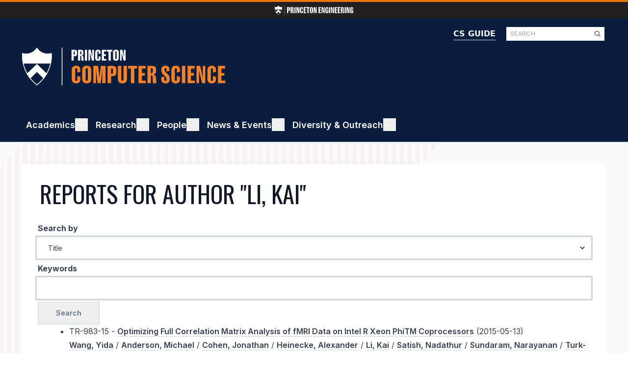

--- FILE ---
content_type: text/html; charset=UTF-8
request_url: https://www.cs.princeton.edu/research/techreps/author/765
body_size: 38266
content:
<!DOCTYPE html>
<html lang="en" dir="ltr">
  <head>
    <meta charset="utf-8" />
<meta name="Generator" content="Drupal 10 (https://www.drupal.org)" />
<meta name="MobileOptimized" content="width" />
<meta name="HandheldFriendly" content="true" />
<meta name="viewport" content="width=device-width, initial-scale=1.0" />
<link rel="icon" href="/sites/default/files/favicon.ico" type="image/vnd.microsoft.icon" />

    <title>Reports for Author "Li, Kai" | CS</title>
    <link rel="stylesheet" media="all" href="/sites/default/files/css/css_RGiqy3fvPtWN2ZA9kvVjCeCOoV8oz1PDhaS_CJ_O8qc.css?delta=0&amp;language=en&amp;theme=cs&amp;include=eJx1i0EOgzAMBD8UyKnviYxjqEtiR7GRyu9LJVr1QG-7M7u4UmbXfkutbAtLaoBrYskknqaiuMbfEvDcJ0DUnlklftM4dxUnyeEAFFFrUzmuNqINA6PKpagk26UwdkqzqlP_7-8E-eNz3xqUER7wDGhxKTpBGcz3wrK8SQWWYLs51TiB0QsrRWGk" />
<link rel="stylesheet" media="all" href="/sites/default/files/css/css_ogGTZzhgHgyyJeyhB6__XzbPcuwbR6VfHO-T6zKz4cg.css?delta=1&amp;language=en&amp;theme=cs&amp;include=eJx1i0EOgzAMBD8UyKnviYxjqEtiR7GRyu9LJVr1QG-7M7u4UmbXfkutbAtLaoBrYskknqaiuMbfEvDcJ0DUnlklftM4dxUnyeEAFFFrUzmuNqINA6PKpagk26UwdkqzqlP_7-8E-eNz3xqUER7wDGhxKTpBGcz3wrK8SQWWYLs51TiB0QsrRWGk" />
<link rel="stylesheet" media="all" href="https://fonts.googleapis.com/css2?family=Inter:wght@400;500;600;700;800;900&amp;display=swap" />
<link rel="stylesheet" media="all" href="https://fonts.googleapis.com/css2?family=Oswald:wght@400;500;600;700;800;900&amp;display=swap" />
<link rel="stylesheet" media="all" href="https://fonts.googleapis.com/css2?family=Roboto:wght@400;500;600;700;800;900&amp;display=swap" />
<link rel="stylesheet" media="all" href="/sites/default/files/css/css_UKT7xIsbQnlQrbtWkgLieaEm1ARyNdJR9BUeEKAlmSk.css?delta=5&amp;language=en&amp;theme=cs&amp;include=eJx1i0EOgzAMBD8UyKnviYxjqEtiR7GRyu9LJVr1QG-7M7u4UmbXfkutbAtLaoBrYskknqaiuMbfEvDcJ0DUnlklftM4dxUnyeEAFFFrUzmuNqINA6PKpagk26UwdkqzqlP_7-8E-eNz3xqUER7wDGhxKTpBGcz3wrK8SQWWYLs51TiB0QsrRWGk" />

    <script type="application/json" data-drupal-selector="drupal-settings-json">{"path":{"baseUrl":"\/","pathPrefix":"","currentPath":"research\/techreps\/author\/765","currentPathIsAdmin":false,"isFront":false,"currentLanguage":"en"},"pluralDelimiter":"\u0003","suppressDeprecationErrors":true,"gtag":{"tagId":"G-10HLCL2HSH","consentMode":false,"otherIds":[],"events":[],"additionalConfigInfo":[]},"ajaxPageState":{"libraries":"[base64]","theme":"cs","theme_token":null},"ajaxTrustedUrl":{"form_action_p_pvdeGsVG5zNF_XLGPTvYSKCf43t8qZYSwcfZl2uzM":true,"\/search\/node":true},"ckeditorAccordion":{"accordionStyle":{"collapseAll":1,"keepRowsOpen":0,"animateAccordionOpenAndClose":1,"openTabsWithHash":1,"allowHtmlInTitles":0}},"ckeditor5Premium":{"isMediaInstalled":true},"user":{"uid":0,"permissionsHash":"19f99899d2a90272da401eebda854c4576e375095af2581648b417ab27dd4b8f"}}</script>
<script src="/sites/default/files/js/js_tmNXxaREsZ6MXIWJAVRyD7QZhJY70FyrzEU7FzzcOEQ.js?scope=header&amp;delta=0&amp;language=en&amp;theme=cs&amp;include=eJxLzk5NySzJL4pPTE7OL0rJzM_Th7P00ory80pS81J0kov1cxMz83TS8_PTc1LjSxLT9dOBBDpfLzErsQIANAgfqg"></script>
<script src="/modules/contrib/google_tag/js/gtag.js?t8yn3c"></script>

  </head>
  <body class="path-research">
        <a href="#main-content" class="visually-hidden focusable skip-link">
      Skip to main content
    </a>
    
      <div class="dialog-off-canvas-main-canvas" data-off-canvas-main-canvas>
    <div class="layout-container">

  <header role="banner">
      <div class="region region-header">
    
<div id="block-cs-engineeringheader" class="block block-engineering-header block-block-content block-block-content91a78533-a7da-4837-b210-bce272102cb2" style="border-top-color: #e77500">
  
  
      <a href="https://engineering.princeton.edu">
      
  <div class="w-[160px] h-[13px] justify-center items-center inline-flex">
    <?xml version="1.0" encoding="UTF-8"?>
<svg xmlns="http://www.w3.org/2000/svg" width="226" height="26" viewBox="0 0 2547.99 300" fill="none" role="img">
  <title>Princeton Engineering</title>
  <g>
    <path fill="white" d="M456.29,162.24h-18.46v78.12h-38.43V48.23h56.88c24.52,0,40.7,10.87,40.7,42.22v29.33c0,31.6-16.43,42.47-40.7,42.47h.01ZM458.82,87.4c0-9.1-3.03-11.63-11.38-11.63h-9.61v59.41h9.61c8.34,0,11.38-2.53,11.38-11.88v-35.9Z"/>
    <path fill="white" d="M514.68,240.35V48.22h52.84c27.3,0,44.24,8.6,44.24,41.46v21.49c0,17.44-10.87,27.81-28.31,31.6v1.01c16.43,4.55,24.02,15.67,26.8,35.14.76,5.56,1.01,11.88,1.52,19.21.76,21.49,2.53,35.65,6.32,40.95v1.26h-39.69c-2.53-2.53-4.55-12.39-4.55-21.24v-46.01c0-15.67-5.56-18.71-14.66-18.71h-6.07v85.95h-38.43v.02ZM573.84,116.48v-32.61c0-7.58-2.53-10.11-10.87-10.11h-9.86v55.62h9.35c6.83,0,11.38-2.28,11.38-12.89h0Z"/>
    <path fill="white" d="M675.97,240.35h-38.43V48.22h38.43v192.13Z"/>
    <path fill="white" d="M762.18,240.35l-24.27-101.88c-3.54-15.42-6.57-29.58-8.34-39.19h-1.52c.25,9.86.76,25.28.76,40.2v100.87h-29.07V48.22h41.97l18.71,85.45c3.03,14.92,6.32,32.36,8.09,42.72h1.52c0-10.62-.76-26.8-.76-44.24V48.22h29.33v192.13h-36.42Z"/>
    <path fill="white" d="M859.76,201.93c0,9.61,4.8,12.89,12.13,12.89s11.38-3.29,11.38-12.89v-41.21l33.88,9.35v27.05c0,29.83-16.43,45.76-47.02,45.76-27.56,0-48.79-14.66-48.79-47.53v-102.13c0-32.11,21.24-47.53,48.79-47.53,30.34,0,47.02,15.67,47.02,45.76v21.99l-33.88,9.35v-36.15c0-9.61-4.04-12.89-11.38-12.89s-12.13,3.29-12.13,12.89v115.28h0Z"/>
    <path fill="white" d="M1010.43,155.92h-33.37v55.62h42.47v28.82h-80.9V48.23h79.63v29.07h-41.21v49.55h33.37v29.07h.01Z"/>
    <path fill="white" d="M1097.65,240.35h-38.43V77.29h-30.08v-29.07h98.6v29.07h-30.08v163.06h-.01Z"/>
    <path fill="white" d="M1240.99,195.86c0,33.88-23.51,47.02-50.56,47.02s-50.56-13.15-50.56-47.02v-103.4c0-33.62,23.51-46.77,50.56-46.77s50.56,13.15,50.56,46.77v103.4ZM1190.43,73.75c-7.33,0-12.13,3.29-12.13,12.89v115.28c0,9.61,4.8,12.89,12.13,12.89s12.13-3.29,12.13-12.89v-115.28c0-9.61-4.8-12.89-12.13-12.89h0Z"/>
    <path fill="white" d="M1326.18,240.35l-24.27-101.88c-3.54-15.42-6.57-29.58-8.34-39.19h-1.52c.25,9.86.76,25.28.76,40.2v100.87h-29.07V48.22h41.97l18.71,85.45c3.03,14.92,6.32,32.36,8.09,42.72h1.52c0-10.62-.76-26.8-.76-44.24V48.22h29.33v192.13h-36.42Z"/>
    <path fill="white" d="M1493.54,155.92h-33.37v55.62h42.47v28.82h-80.9V48.23h79.63v29.07h-41.21v49.55h33.37v29.07h.01Z"/>
    <path fill="white" d="M1584.04,240.35l-24.27-101.88c-3.54-15.42-6.57-29.58-8.34-39.19h-1.52c.25,9.86.76,25.28.76,40.2v100.87h-29.07V48.22h41.97l18.71,85.45c3.03,14.92,6.32,32.36,8.09,42.72h1.52c0-10.62-.76-26.8-.76-44.24V48.22h29.33v192.13h-36.42Z"/>
    <path fill="white" d="M1737.49,110.92l-32.61,9.35v-33.37c0-9.61-3.29-13.15-10.87-13.15s-12.39,3.54-12.39,13.15v115.03c0,9.86,5.56,13.65,13.4,13.65,8.34,0,13.15-4.8,13.15-15.93v-33.12h-13.65v-24.52h44.75v98.34h-18.45l-5.06-14.92h-1.26c-6.32,12.89-14.41,17.44-31.1,17.44-25.03,0-40.2-15.42-40.2-47.53v-102.13c0-32.11,21.49-47.53,48.54-47.53s45.76,15.67,45.76,45.76v19.47h-.01Z"/>
    <path fill="white" d="M1799.93,240.35h-38.43V48.22h38.43v192.13Z"/>
    <path fill="white" d="M1886.14,240.35l-24.27-101.88c-3.54-15.42-6.57-29.58-8.34-39.19h-1.52c.25,9.86.76,25.28.76,40.2v100.87h-29.07V48.22h41.97l18.71,85.45c3.03,14.92,6.32,32.36,8.09,42.72h1.52c0-10.62-.76-26.8-.76-44.24V48.22h29.33v192.13h-36.42Z"/>
    <path fill="white" d="M2018.1,155.92h-33.37v55.62h42.47v28.82h-80.9V48.23h79.63v29.07h-41.21v49.55h33.37v29.07h.01Z"/>
    <path fill="white" d="M2117.96,155.92h-33.37v55.62h42.47v28.82h-80.9V48.23h79.63v29.07h-41.21v49.55h33.37v29.07h.01Z"/>
    <path fill="white" d="M2145.26,240.35V48.22h52.84c27.3,0,44.24,8.6,44.24,41.46v21.49c0,17.44-10.87,27.81-28.31,31.6v1.01c16.43,4.55,24.02,15.67,26.8,35.14.76,5.56,1.01,11.88,1.52,19.21.76,21.49,2.53,35.65,6.32,40.95v1.26h-39.69c-2.53-2.53-4.55-12.39-4.55-21.24v-46.01c0-15.67-5.56-18.71-14.66-18.71h-6.07v85.95h-38.43v.02ZM2204.42,116.48v-32.61c0-7.58-2.53-10.11-10.87-10.11h-9.86v55.62h9.35c6.83,0,11.38-2.28,11.38-12.89h0Z"/>
    <path fill="white" d="M2306.55,240.35h-38.43V48.22h38.43v192.13Z"/>
    <path fill="white" d="M2392.75,240.35l-24.27-101.88c-3.54-15.42-6.57-29.58-8.34-39.19h-1.52c.25,9.86.76,25.28.76,40.2v100.87h-29.07V48.22h41.97l18.71,85.45c3.03,14.92,6.32,32.36,8.09,42.72h1.52c0-10.62-.76-26.8-.76-44.24V48.22h29.33v192.13h-36.42Z"/>
    <path fill="white" d="M2546.21,110.92l-32.61,9.35v-33.37c0-9.61-3.29-13.15-10.87-13.15s-12.39,3.54-12.39,13.15v115.03c0,9.86,5.56,13.65,13.4,13.65,8.34,0,13.15-4.8,13.15-15.93v-33.12h-13.65v-24.52h44.75v98.34h-18.45l-5.06-14.92h-1.26c-6.32,12.89-14.41,17.44-31.1,17.44-25.03,0-40.2-15.42-40.2-47.53v-102.13c0-32.11,21.49-47.53,48.54-47.53s45.76,15.67,45.76,45.76v19.47h0Z"/>
    <path fill="white" d="M229.28,126.51c10.36-48.07,5.02-82.68,5.02-82.68C154.54,65.4,117.84.05,117.84.05,117.84.05,81.13,65.39,1.38,43.83c0,0-5.34,34.61,5.02,82.68h222.88Z"/>
    <path fill="white" d="M117.84,130.67l-80.22,77.68c7.21,12.69,15.78,25.51,25.92,38.22l54.29-53.53,54.29,53.53c10.14-12.71,18.71-25.53,25.92-38.22l-80.22-77.68h.02Z"/>
    <path fill="white" d="M117.84,130.67l-80.22,77.68c7.21,12.69,15.78,25.51,25.92,38.22l54.29-53.53,54.29,53.53c10.14-12.71,18.71-25.53,25.92-38.22l-80.22-77.68h.02Z"/>
    <path fill="white" d="M117.84,10.57c3.65,4.85,9.26,11.44,16.94,18.03,24.55,21.07,50.64,25.49,68.2,25.49,8.48,0,17.25-.99,26.17-2.93.95,11.94,1.83,39.49-5.63,74.11-6.07,28.18-16.36,55.15-30.59,80.16-7.38,12.97-15.93,25.58-25.41,37.46-14.23,17.83-30.93,34.49-49.69,49.58-18.76-15.09-35.46-31.76-49.69-49.58-9.48-11.88-18.03-24.49-25.41-37.46-14.22-25.01-24.51-51.98-30.59-80.16-5.21-24.18-6.28-44.78-6.27-57.8,0-6.87.32-12.42.63-16.31,8.92,1.95,17.69,2.94,26.17,2.94,31.82,0,54.65-13.86,68.2-25.49,7.68-6.59,13.3-13.18,16.95-18.03M117.84.06s-27.05,48.14-85.14,48.14c-9.59,0-20.02-1.31-31.32-4.37,0,0-5.34,34.61,5.02,82.68,5.32,24.68,14.78,52.91,31.22,81.83,7.21,12.69,15.78,25.51,25.92,38.22,14.58,18.28,32.44,36.33,54.29,53.43,21.85-17.11,39.71-35.16,54.29-53.43,10.15-12.71,18.71-25.53,25.93-38.22,16.44-28.92,25.9-57.15,31.22-81.83,10.36-48.07,5.02-82.68,5.02-82.68-11.29,3.05-21.73,4.37-31.32,4.37C144.86,48.2,117.83.06,117.83.06h.01Z"/>
    <rect fill="white" x="314.68" width="5.89" height="300"/>
  </g>
</svg>

  </div>
    </a>
  </div>
<div class="search-block-form block block-search container-inline" data-drupal-selector="search-block-form" id="block-cs-search-form-wide" role="search">
  
    
      <form action="/search/node" method="get" id="search-block-form" accept-charset="UTF-8">
  <div class="js-form-item form-item js-form-type-search form-type-search js-form-item-keys form-item-keys form-no-label">
      <label for="edit-keys" class="visually-hidden">Search</label>
        <div class="input--search">
  <input title="Enter the terms you wish to search for." data-drupal-selector="edit-keys" type="search" id="edit-keys" name="keys" value="" size="15" maxlength="128" class="form-search" placeholder="SEARCH"/>
  
<div  title="Enter the terms you wish to search for." data-drupal-selector="edit-keys" type="search" id="edit-keys" name="keys" value="" size="15" maxlength="128" data-component-id="cs:icon" class="icon__interface icon__interface--Small icon__interface--Magnifying Glass form-search">
    <svg width="20" height="20" viewBox="0 0 20 20" fill="none" xmlns="http://www.w3.org/2000/svg" aria-describedby="icon-magnifying-glass-small" role="img">
  <title id="icon-magnifying-glass-small">Magnifying Glass</title>
  <path d="M15.964 15.1683L12.7428 11.9472C13.4399 11.0938 13.8246 10.0193 13.8246 8.84619C13.8246 6.08417 11.5859 3.84619 8.82456 3.84619C6.06326 3.84619 3.84619 6.08489 3.84619 8.84619C3.84619 11.6075 6.08466 13.8462 8.82456 13.8462C9.9974 13.8462 11.0734 13.4397 11.9255 12.7635L15.1467 15.9847C15.2813 16.0986 15.4303 16.1539 15.577 16.1539C15.7236 16.1539 15.8722 16.0975 15.9849 15.9849C16.2092 15.7597 16.2092 15.3943 15.964 15.1683ZM5.00004 8.84619C5.00004 6.72552 6.72552 5.00004 8.8462 5.00004C10.9669 5.00004 12.6924 6.72552 12.6924 8.84619C12.6924 10.9669 10.9669 12.6923 8.8462 12.6923C6.72552 12.6923 5.00004 10.9664 5.00004 8.84619Z" fill="#334155"/>
</svg>
</div>
</div>

        </div>
<div data-drupal-selector="edit-actions" class="form-actions js-form-wrapper form-wrapper" id="edit-actions--2"><input data-drupal-selector="edit-submit" type="submit" id="edit-submit--2" value="Search" class="button js-form-submit form-submit" />
</div>

</form>

  </div>
<div id="block-cs-siteheader" class="block block-sdc-block block-sdc-component-blockcssite-header">
  
    
      
<header  data-component-id="cs:site_header" class="header">
  <div  class="header__primary">
    <div  class="header__search">
                </div>
  </div>
  <div  class="header__secondary">
    <a href="/"  class="header__home_link">
      
  <div class="h-[38.5px] w-[207px] tablet:w-[414px] tablet:h-[77px] justify-center items-center inline-flex">
    <svg xmlns="http://www.w3.org/2000/svg" width="414" height="77" viewBox="0 0 414.27 77.02" fill="none" aria-describedby="logo-computer-science-linear" role="img">
  <title id="logo-computer-science-linear">Princeton Computer Science</title>
  <g>
    <g>
      <g>
        <path fill="white" d="M58.87,32.47c2.66-12.34,1.29-21.23,1.29-21.23C39.68,16.78,30.25,0,30.25,0,30.25,0,20.83,16.78.35,11.24c0,0-1.37,8.89,1.29,21.23h57.22Z"/>
        <path fill="white" d="M30.25,33.54l-20.6,19.94c1.85,3.26,4.05,6.55,6.66,9.81l13.94-13.74,13.94,13.74c2.6-3.26,4.8-6.56,6.66-9.81l-20.6-19.94Z"/>
        <path fill="white" d="M30.25,33.54l-20.6,19.94c1.85,3.26,4.05,6.55,6.66,9.81l13.94-13.74,13.94,13.74c2.6-3.26,4.8-6.56,6.66-9.81l-20.6-19.94Z"/>
        <path fill="white" d="M30.25,2.7c.94,1.25,2.38,2.94,4.35,4.63,6.3,5.41,13,6.55,17.51,6.55,2.18,0,4.43-.25,6.72-.75.24,3.06.47,10.14-1.45,19.03-1.56,7.24-4.2,14.16-7.85,20.58-1.89,3.33-4.09,6.57-6.52,9.62-3.65,4.58-7.94,8.86-12.76,12.73-4.82-3.87-9.1-8.15-12.76-12.73-2.43-3.05-4.63-6.29-6.52-9.62-3.65-6.42-6.29-13.35-7.85-20.58-1.34-6.21-1.61-11.5-1.61-14.84,0-1.76.08-3.19.16-4.19,2.29.5,4.54.75,6.72.75,8.17,0,14.03-3.56,17.51-6.55,1.97-1.69,3.41-3.38,4.35-4.63ZM30.25,0s-6.94,12.36-21.86,12.36c-2.46,0-5.14-.34-8.04-1.12,0,0-1.37,8.89,1.29,21.23,1.37,6.34,3.79,13.59,8.02,21.01,1.85,3.26,4.05,6.55,6.66,9.81,3.74,4.69,8.33,9.33,13.94,13.72,5.61-4.39,10.19-9.03,13.94-13.72,2.6-3.26,4.8-6.56,6.66-9.81,4.22-7.43,6.65-14.67,8.02-21.01,2.66-12.34,1.29-21.23,1.29-21.23-2.9.78-5.58,1.12-8.04,1.12C37.22,12.36,30.27,0,30.27,0h-.02Z"/>
      </g>
    </g>
    <path fill="white" d="M82.3,0h-1.51v77.02h1.51V0Z"/>
    <path fill="white" d="M112.03,12.75c0,3.61-1.88,4.85-4.65,4.85h-2.11v8.92h-4.39V4.58h6.5c2.8,0,4.65,1.24,4.65,4.82v3.35ZM107.67,13.16v-4.1c0-1.04-.35-1.33-1.3-1.33h-1.1v6.79h1.1c.95,0,1.3-.29,1.3-1.36ZM118.47,26.53h-4.39V4.58h6.04c3.12,0,5.05.98,5.05,4.74v2.45c0,1.99-1.24,3.18-3.23,3.61v.12c1.88.52,2.74,1.79,3.06,4.01.09.64.12,1.36.17,2.19.09,2.45.29,4.07.72,4.68v.14h-4.53c-.29-.29-.52-1.42-.52-2.43v-5.26c0-1.79-.63-2.14-1.68-2.14h-.69v9.82ZM119.54,13.85c.78,0,1.3-.26,1.3-1.47v-3.73c0-.87-.29-1.16-1.24-1.16h-1.13v6.35h1.07ZM132.53,4.58v21.95h-4.39V4.58h4.39ZM146.54,26.53h-4.16l-2.77-11.64c-.4-1.76-.75-3.38-.95-4.48h-.17c.03,1.13.09,2.89.09,4.59v11.52h-3.32V4.58h4.79l2.14,9.76c.35,1.7.72,3.7.93,4.88h.17c0-1.21-.09-3.06-.09-5.05V4.58h3.35v21.95ZM153.55,8.97v13.17c0,1.1.55,1.47,1.39,1.47s1.3-.38,1.3-1.47v-4.71l3.87,1.07v3.09c0,3.41-1.88,5.23-5.37,5.23-3.15,0-5.57-1.67-5.57-5.43v-11.67c0-3.67,2.43-5.43,5.57-5.43,3.47,0,5.37,1.79,5.37,5.23v2.51l-3.87,1.07v-4.13c0-1.1-.46-1.47-1.3-1.47s-1.39.38-1.39,1.47ZM170.8,13.56v3.32h-3.81v6.35h4.85v3.29h-9.24V4.58h9.1v3.32h-4.71v5.66h3.81ZM180.79,7.9v18.63h-4.39V7.9h-3.44v-3.32h11.26v3.32h-3.44ZM197.2,9.64v11.81c0,3.87-2.69,5.37-5.78,5.37s-5.78-1.5-5.78-5.37v-11.81c0-3.84,2.69-5.34,5.78-5.34s5.78,1.5,5.78,5.34ZM192.81,8.97c0-1.1-.55-1.47-1.39-1.47s-1.39.38-1.39,1.47v13.17c0,1.1.55,1.47,1.39,1.47s1.39-.38,1.39-1.47v-13.17ZM211.11,26.53h-4.16l-2.77-11.64c-.4-1.76-.75-3.38-.95-4.48h-.17c.03,1.13.09,2.89.09,4.59v11.52h-3.32V4.58h4.79l2.14,9.76c.35,1.7.72,3.7.92,4.88h.17c0-1.21-.09-3.06-.09-5.05V4.58h3.35v21.95Z"/>
    <path fill="#f58025" d="M108.36,44.39v21.08c0,1.76.88,2.36,2.22,2.36s2.08-.6,2.08-2.36v-7.53l6.19,1.71v4.95c0,5.45-3.01,8.37-8.6,8.37-5.04,0-8.92-2.68-8.92-8.69v-18.67c0-5.87,3.88-8.69,8.92-8.69,5.55,0,8.6,2.87,8.6,8.37v4.02l-6.19,1.71v-6.61c0-1.76-.74-2.36-2.08-2.36s-2.22.6-2.22,2.36ZM141.15,45.45v18.9c0,6.19-4.3,8.6-9.24,8.6s-9.24-2.4-9.24-8.6v-18.9c0-6.15,4.3-8.55,9.24-8.55s9.24,2.4,9.24,8.55ZM134.12,44.39c0-1.76-.88-2.36-2.22-2.36s-2.22.6-2.22,2.36v21.08c0,1.76.88,2.36,2.22,2.36s2.22-.6,2.22-2.36v-21.08ZM170.08,72.49h-6.38v-20.38c0-2.26.09-5.41.14-6.98h-.32c-.18,1.48-.37,3.56-.65,6.33l-2.4,21.03h-6.47l-2.4-21.03c-.28-2.77-.46-4.85-.65-6.33h-.32c.09,1.57.14,4.71.14,6.98v20.38h-5.41v-35.13h9.8l1.8,15.62c.32,2.87.56,5.82.74,7.86h.23c.23-2.03.42-4.99.74-7.86l1.85-15.62h9.57v35.13ZM192.32,50.44c0,5.78-3,7.76-7.44,7.76h-3.37v14.28h-7.03v-35.13h10.4c4.48,0,7.44,1.99,7.44,7.72v5.36ZM185.34,51.09v-6.56c0-1.66-.56-2.13-2.08-2.13h-1.76v10.86h1.76c1.52,0,2.08-.46,2.08-2.17ZM213.79,64.22c0,5.96-3.6,8.74-9.15,8.74s-9.2-2.77-9.2-8.74v-26.85h7.03v27.78c0,1.76.79,2.36,2.13,2.36s2.22-.6,2.22-2.36v-27.78h6.98v26.85ZM228.95,42.68v29.81h-7.03v-29.81h-5.5v-5.32h18.03v5.32h-5.5ZM250.51,51.74v5.32h-6.1v10.17h7.76v5.27h-14.79v-35.13h14.56v5.32h-7.53v9.06h6.1ZM262.57,72.49h-7.02v-35.13h9.66c4.99,0,8.09,1.57,8.09,7.58v3.93c0,3.19-1.99,5.08-5.18,5.78v.18c3,.83,4.39,2.87,4.9,6.42.14,1.02.19,2.17.28,3.51.14,3.93.46,6.52,1.16,7.49v.23h-7.26c-.46-.46-.83-2.26-.83-3.88v-8.41c0-2.87-1.02-3.42-2.68-3.42h-1.11v15.71ZM264.28,52.2c1.25,0,2.08-.42,2.08-2.36v-5.96c0-1.39-.46-1.85-1.99-1.85h-1.8v10.17h1.71ZM290.21,59.09c-.14,1.76-.28,3.28-.28,5.04,0,2.73.69,3.84,2.4,3.84s2.17-.97,2.17-3.28c0-2.03-.74-3.97-1.9-5.22-1.62-1.66-4.53-4.21-6.01-5.82-1.57-1.85-2.68-4.76-2.68-8.23,0-5.73,3.19-8.5,8.51-8.5s8.09,2.54,8.09,7.67c0,1.16-.09,2.26-.28,3.24l-5.82,1.06c.14-1.39.28-2.59.28-3.84,0-2.26-.79-3.1-2.08-3.1-1.52,0-2.03.83-2.03,2.96,0,1.9.6,3.47,1.8,4.71,1.2,1.11,4.35,4.02,6.29,6.33,1.25,1.48,2.54,4.85,2.54,7.86,0,6.79-3.19,9.15-8.74,9.15s-8.74-2.91-8.74-8.83c0-1.2.05-2.91.18-3.79l6.29-1.25ZM311.52,44.39v21.08c0,1.76.88,2.36,2.22,2.36s2.08-.6,2.08-2.36v-7.53l6.19,1.71v4.95c0,5.45-3.01,8.37-8.6,8.37-5.04,0-8.92-2.68-8.92-8.69v-18.67c0-5.87,3.88-8.69,8.92-8.69,5.55,0,8.6,2.87,8.6,8.37v4.02l-6.19,1.71v-6.61c0-1.76-.74-2.36-2.08-2.36s-2.22.6-2.22,2.36ZM333.03,37.36v35.13h-7.02v-35.13h7.02ZM350.53,51.74v5.32h-6.1v10.17h7.77v5.27h-14.79v-35.13h14.56v5.32h-7.53v9.06h6.1ZM373.77,72.49h-6.66l-4.44-18.63c-.65-2.82-1.2-5.41-1.53-7.16h-.28c.05,1.8.14,4.62.14,7.35v18.44h-5.32v-35.13h7.67l3.42,15.62c.55,2.73,1.15,5.92,1.48,7.81h.28c0-1.94-.14-4.9-.14-8.09v-15.35h5.36v35.13ZM385,44.39v21.08c0,1.76.88,2.36,2.22,2.36s2.08-.6,2.08-2.36v-7.53l6.19,1.71v4.95c0,5.45-3,8.37-8.6,8.37-5.04,0-8.92-2.68-8.92-8.69v-18.67c0-5.87,3.88-8.69,8.92-8.69,5.55,0,8.6,2.87,8.6,8.37v4.02l-6.19,1.71v-6.61c0-1.76-.74-2.36-2.08-2.36s-2.22.6-2.22,2.36ZM412.61,51.74v5.32h-6.1v10.17h7.76v5.27h-14.79v-35.13h14.56v5.32h-7.53v9.06h6.1Z"/>
  </g>
</svg>

  </div>
    </a>
    <a href="https://csguide.cs.princeton.edu"  data-component-id="cs:logo" class="header__csguide_link">
      CS GUIDE
    </a>
  </div>
</header>

  </div>

  </div>

  </header>

    <div class="region region-primary-menu">
    <nav role="navigation" aria-labelledby="block-cs-main-menu-menu" id="block-cs-main-menu" class="block block-menu navigation menu--main">
            
  <h3 class="visually-hidden menu-title" id="block-cs-main-menu-menu">Main navigation</h3>
  
          
  

  

<nav  class="menu header__secondary menu-with-toggle block block-menu navigation menu--main" aria-label="main" data-menu-variation-value="main" data-controller="menu">
      <button class="menu__hamburger" data-action="click->menu#toggleMenu" aria-expanded="false" aria-label="Toggle Menu">
      <div></div>
      <div></div>
      <div></div>
    </button>
                        

                    

<ul  data-menu-target="menu" hidden="hidden" style="height: 0px;" class="menu__list menu__list--level-0">
                  


            





 
<li  data-action="mouseenter-&gt;menu#showSubmenu mouseleave-&gt;menu#hideSubmenu click-&gt;menu#toggleSubmenu" class="menu__item menu__item--level-0 menu__item--with-sub">
          
              
          
        
  
  
  

  




<a  class="menu__link menu__link--level-0 menu__link--with-sub" href="/academics">
  Academics  </a>
                                  <label class="visually-hidden" for="menu-toggle_academics">Toggle Academics</label>
          

      
        

<button  id="menu-toggle_academics" aria-expanded="false" class="menu__toggle menu__toggle--level-0 menu__toggle--with-sub">                          <div  class="menu_item__icon menu_item__icon--chevron_up">
                
<div  data-component-id="cs:icon" class="icon__interface icon__interface--Default icon__interface--Chevron Up">
    <svg width="26" height="26" viewBox="0 0 26 26" fill="none" xmlns="http://www.w3.org/2000/svg" aria-describedby="icon-chevron-up-default" role="img">
  <title id="icon-chevron-up-default">Chevron Up</title>
  <path d="M5.12701 16.3066L5.84238 17.0219C6.01169 17.1913 6.28621 17.1913 6.45556 17.0219L13 10.493L19.5445 17.0219C19.7138 17.1912 19.9883 17.1912 20.1577 17.0219L20.873 16.3065C21.0423 16.1372 21.0423 15.8627 20.873 15.6934L13.3066 8.12698C13.1373 7.95767 12.8627 7.95767 12.6934 8.12698L5.12701 15.6934C4.95766 15.8627 4.95766 16.1373 5.12701 16.3066Z" fill="#ffffff"/>
</svg>
</div>
              </div>
                        <div  class="menu_item__icon menu_item__icon--plus" data-action="click->menu#showSubmenu">
              
<div  data-component-id="cs:icon" class="icon__interface icon__interface--Default icon__interface--Plus">
    <svg width="26" height="26" viewBox="0 0 26 26" fill="none" xmlns="http://www.w3.org/2000/svg" aria-describedby="icon-plus-default" role="img">
  <title id="icon-plus-default">Plus</title>
  <path d="M13.9231 5.92308C13.9231 5.41154 13.5115 5 13 5C12.4885 5 12.0769 5.41154 12.0769 5.92308V12.0769H5.92308C5.41154 12.0769 5 12.4885 5 13C5 13.5115 5.41154 13.9231 5.92308 13.9231H12.0769V20.0769C12.0769 20.5885 12.4885 21 13 21C13.5115 21 13.9231 20.5885 13.9231 20.0769V13.9231H20.0769C20.5885 13.9231 21 13.5115 21 13C21 12.4885 20.5885 12.0769 20.0769 12.0769H13.9231V5.92308Z" fill="#ffffff"/>
</svg>
</div>
            </div>
            <div  class="menu_item__icon menu_item__icon--minus" data-action="click->menu#hideSubmenu">
              
<div  data-component-id="cs:icon" class="icon__interface icon__interface--Default icon__interface--Minus">
    <svg width="26" height="26" viewBox="0 0 26 26" fill="none" xmlns="http://www.w3.org/2000/svg" aria-describedby="icon-minus-default" role="img">
  <title id="icon-minus-default">Minus</title>
  <path d="M21 13.0002C21 13.5118 20.5885 13.9233 20.0769 13.9233H5.92308C5.41154 13.9233 5 13.5118 5 13.0002C5 12.4887 5.41154 12.0771 5.92308 12.0771H20.0769C20.5885 12.0771 21 12.4887 21 13.0002Z" fill="#ffffff"/>
</svg>
</div>
            </div>
          </button>
                                      

        

<ul  data-menu-target="submenu" class="menu__list menu__list--level-1 invisible">
                  








 
<li  class="menu__item menu__item--level-1">
          
              
          
        
  
  
  

  




<a  class="menu__link menu__link--level-1" href="/ugrad/undergraduate-program">
  Undergraduate Program  </a>
  </li>
          








 
<li  class="menu__item menu__item--level-1">
          
              
          
        
  
  
  

  




<a  class="menu__link menu__link--level-1" href="/grad/graduate-program">
  Graduate Program  </a>
  </li>
          








 
<li  class="menu__item menu__item--level-1">
          
              
          
        
  
  
  

  




<a  class="menu__link menu__link--level-1" href="/grad/admissions_requirements">
  Graduate Admissions  </a>
  </li>
          








 
<li  class="menu__item menu__item--level-1">
          
              
          
        
  
  
  

  




<a  class="menu__link menu__link--level-1" href="/courses/schedule">
  Courses  </a>
  </li>
      
  </ul>
      
      </li>
          


            





 
<li  data-action="mouseenter-&gt;menu#showSubmenu mouseleave-&gt;menu#hideSubmenu click-&gt;menu#toggleSubmenu" class="menu__item menu__item--level-0 menu__item--with-sub">
          
              
          
        
  
  
  

  




<a  class="menu__link menu__link--level-0 menu__link--with-sub" href="https://www.cs.princeton.edu/research/areas">
  Research  </a>
                                  <label class="visually-hidden" for="menu-togglehttps:__www.cs.princeton.edu_research_areas">Toggle Research</label>
          

      
        

<button  id="menu-togglehttps:__www.cs.princeton.edu_research_areas" aria-expanded="false" class="menu__toggle menu__toggle--level-0 menu__toggle--with-sub">                          <div  class="menu_item__icon menu_item__icon--chevron_up">
                
<div  data-component-id="cs:icon" class="icon__interface icon__interface--Default icon__interface--Chevron Up">
    <svg width="26" height="26" viewBox="0 0 26 26" fill="none" xmlns="http://www.w3.org/2000/svg" aria-describedby="icon-chevron-up-default" role="img">
  <title id="icon-chevron-up-default">Chevron Up</title>
  <path d="M5.12701 16.3066L5.84238 17.0219C6.01169 17.1913 6.28621 17.1913 6.45556 17.0219L13 10.493L19.5445 17.0219C19.7138 17.1912 19.9883 17.1912 20.1577 17.0219L20.873 16.3065C21.0423 16.1372 21.0423 15.8627 20.873 15.6934L13.3066 8.12698C13.1373 7.95767 12.8627 7.95767 12.6934 8.12698L5.12701 15.6934C4.95766 15.8627 4.95766 16.1373 5.12701 16.3066Z" fill="#ffffff"/>
</svg>
</div>
              </div>
                        <div  class="menu_item__icon menu_item__icon--plus" data-action="click->menu#showSubmenu">
              
<div  data-component-id="cs:icon" class="icon__interface icon__interface--Default icon__interface--Plus">
    <svg width="26" height="26" viewBox="0 0 26 26" fill="none" xmlns="http://www.w3.org/2000/svg" aria-describedby="icon-plus-default" role="img">
  <title id="icon-plus-default">Plus</title>
  <path d="M13.9231 5.92308C13.9231 5.41154 13.5115 5 13 5C12.4885 5 12.0769 5.41154 12.0769 5.92308V12.0769H5.92308C5.41154 12.0769 5 12.4885 5 13C5 13.5115 5.41154 13.9231 5.92308 13.9231H12.0769V20.0769C12.0769 20.5885 12.4885 21 13 21C13.5115 21 13.9231 20.5885 13.9231 20.0769V13.9231H20.0769C20.5885 13.9231 21 13.5115 21 13C21 12.4885 20.5885 12.0769 20.0769 12.0769H13.9231V5.92308Z" fill="#ffffff"/>
</svg>
</div>
            </div>
            <div  class="menu_item__icon menu_item__icon--minus" data-action="click->menu#hideSubmenu">
              
<div  data-component-id="cs:icon" class="icon__interface icon__interface--Default icon__interface--Minus">
    <svg width="26" height="26" viewBox="0 0 26 26" fill="none" xmlns="http://www.w3.org/2000/svg" aria-describedby="icon-minus-default" role="img">
  <title id="icon-minus-default">Minus</title>
  <path d="M21 13.0002C21 13.5118 20.5885 13.9233 20.0769 13.9233H5.92308C5.41154 13.9233 5 13.5118 5 13.0002C5 12.4887 5.41154 12.0771 5.92308 12.0771H20.0769C20.5885 12.0771 21 12.4887 21 13.0002Z" fill="#ffffff"/>
</svg>
</div>
            </div>
          </button>
                                      

        

<ul  data-menu-target="submenu" class="menu__list menu__list--level-1 invisible">
                  








 
<li  class="menu__item menu__item--level-1">
          
              
          
        
  
  
  

  




<a  class="menu__link menu__link--level-1" href="/research/areas">
  Research Areas  </a>
  </li>
          








 
<li  class="menu__item menu__item--level-1">
          
              
          
        
  
  
  

  




<a  class="menu__link menu__link--level-1" href="/research/techreps">
  Technical Reports  </a>
  </li>
          








 
<li  class="menu__item menu__item--level-1">
          
              
          
        
  
  
  

  




<a  class="menu__link menu__link--level-1" href="/research/computing-facilities">
  Computing Facilities  </a>
  </li>
      
  </ul>
      
      </li>
          


            





 
<li  data-action="mouseenter-&gt;menu#showSubmenu mouseleave-&gt;menu#hideSubmenu click-&gt;menu#toggleSubmenu" class="menu__item menu__item--level-0 menu__item--with-sub">
          
              
          
        
  
  
  

  




<a  class="menu__link menu__link--level-0 menu__link--with-sub" href="/people/faculty?facultyType=faculty">
  People  </a>
                                  <label class="visually-hidden" for="menu-toggle_people_faculty?facultyType=faculty">Toggle People</label>
          

      
        

<button  id="menu-toggle_people_faculty?facultyType=faculty" aria-expanded="false" class="menu__toggle menu__toggle--level-0 menu__toggle--with-sub">                          <div  class="menu_item__icon menu_item__icon--chevron_up">
                
<div  data-component-id="cs:icon" class="icon__interface icon__interface--Default icon__interface--Chevron Up">
    <svg width="26" height="26" viewBox="0 0 26 26" fill="none" xmlns="http://www.w3.org/2000/svg" aria-describedby="icon-chevron-up-default" role="img">
  <title id="icon-chevron-up-default">Chevron Up</title>
  <path d="M5.12701 16.3066L5.84238 17.0219C6.01169 17.1913 6.28621 17.1913 6.45556 17.0219L13 10.493L19.5445 17.0219C19.7138 17.1912 19.9883 17.1912 20.1577 17.0219L20.873 16.3065C21.0423 16.1372 21.0423 15.8627 20.873 15.6934L13.3066 8.12698C13.1373 7.95767 12.8627 7.95767 12.6934 8.12698L5.12701 15.6934C4.95766 15.8627 4.95766 16.1373 5.12701 16.3066Z" fill="#ffffff"/>
</svg>
</div>
              </div>
                        <div  class="menu_item__icon menu_item__icon--plus" data-action="click->menu#showSubmenu">
              
<div  data-component-id="cs:icon" class="icon__interface icon__interface--Default icon__interface--Plus">
    <svg width="26" height="26" viewBox="0 0 26 26" fill="none" xmlns="http://www.w3.org/2000/svg" aria-describedby="icon-plus-default" role="img">
  <title id="icon-plus-default">Plus</title>
  <path d="M13.9231 5.92308C13.9231 5.41154 13.5115 5 13 5C12.4885 5 12.0769 5.41154 12.0769 5.92308V12.0769H5.92308C5.41154 12.0769 5 12.4885 5 13C5 13.5115 5.41154 13.9231 5.92308 13.9231H12.0769V20.0769C12.0769 20.5885 12.4885 21 13 21C13.5115 21 13.9231 20.5885 13.9231 20.0769V13.9231H20.0769C20.5885 13.9231 21 13.5115 21 13C21 12.4885 20.5885 12.0769 20.0769 12.0769H13.9231V5.92308Z" fill="#ffffff"/>
</svg>
</div>
            </div>
            <div  class="menu_item__icon menu_item__icon--minus" data-action="click->menu#hideSubmenu">
              
<div  data-component-id="cs:icon" class="icon__interface icon__interface--Default icon__interface--Minus">
    <svg width="26" height="26" viewBox="0 0 26 26" fill="none" xmlns="http://www.w3.org/2000/svg" aria-describedby="icon-minus-default" role="img">
  <title id="icon-minus-default">Minus</title>
  <path d="M21 13.0002C21 13.5118 20.5885 13.9233 20.0769 13.9233H5.92308C5.41154 13.9233 5 13.5118 5 13.0002C5 12.4887 5.41154 12.0771 5.92308 12.0771H20.0769C20.5885 12.0771 21 12.4887 21 13.0002Z" fill="#ffffff"/>
</svg>
</div>
            </div>
          </button>
                                      

        

<ul  data-menu-target="submenu" class="menu__list menu__list--level-1 invisible">
                  








 
<li  class="menu__item menu__item--level-1">
          
              
          
        
  
  
  

  




<a  class="menu__link menu__link--level-1" href="/people/faculty?facultyType=faculty">
  Faculty  </a>
  </li>
          








 
<li  class="menu__item menu__item--level-1">
          
              
          
        
  
  
  

  




<a  class="menu__link menu__link--level-1" href="/people/research">
  Researchers  </a>
  </li>
          








 
<li  class="menu__item menu__item--level-1">
          
              
          
        
  
  
  

  




<a  class="menu__link menu__link--level-1" href="/people/restech">
  Technical Staff  </a>
  </li>
          








 
<li  class="menu__item menu__item--level-1">
          
              
          
        
  
  
  

  




<a  class="menu__link menu__link--level-1" href="/people/admins">
  Administrative Staff  </a>
  </li>
          








 
<li  class="menu__item menu__item--level-1">
          
              
          
        
  
  
  

  




<a  class="menu__link menu__link--level-1" href="/people/grad">
  Graduate Students  </a>
  </li>
          








 
<li  class="menu__item menu__item--level-1">
          
              
          
        
  
  
  

  




<a  class="menu__link menu__link--level-1" href="/people/gradalumni">
  Graduate Alumni  </a>
  </li>
      
  </ul>
      
      </li>
          


            





 
<li  data-action="mouseenter-&gt;menu#showSubmenu mouseleave-&gt;menu#hideSubmenu click-&gt;menu#toggleSubmenu" class="menu__item menu__item--level-0 menu__item--with-sub">
          
              
          
        
  
  
  

  




<a  class="menu__link menu__link--level-0 menu__link--with-sub" href="/newsevents">
  News &amp; Events  </a>
                                  <label class="visually-hidden" for="menu-toggle_newsevents">Toggle News &amp; Events</label>
          

      
        

<button  id="menu-toggle_newsevents" aria-expanded="false" class="menu__toggle menu__toggle--level-0 menu__toggle--with-sub">                          <div  class="menu_item__icon menu_item__icon--chevron_up">
                
<div  data-component-id="cs:icon" class="icon__interface icon__interface--Default icon__interface--Chevron Up">
    <svg width="26" height="26" viewBox="0 0 26 26" fill="none" xmlns="http://www.w3.org/2000/svg" aria-describedby="icon-chevron-up-default" role="img">
  <title id="icon-chevron-up-default">Chevron Up</title>
  <path d="M5.12701 16.3066L5.84238 17.0219C6.01169 17.1913 6.28621 17.1913 6.45556 17.0219L13 10.493L19.5445 17.0219C19.7138 17.1912 19.9883 17.1912 20.1577 17.0219L20.873 16.3065C21.0423 16.1372 21.0423 15.8627 20.873 15.6934L13.3066 8.12698C13.1373 7.95767 12.8627 7.95767 12.6934 8.12698L5.12701 15.6934C4.95766 15.8627 4.95766 16.1373 5.12701 16.3066Z" fill="#ffffff"/>
</svg>
</div>
              </div>
                        <div  class="menu_item__icon menu_item__icon--plus" data-action="click->menu#showSubmenu">
              
<div  data-component-id="cs:icon" class="icon__interface icon__interface--Default icon__interface--Plus">
    <svg width="26" height="26" viewBox="0 0 26 26" fill="none" xmlns="http://www.w3.org/2000/svg" aria-describedby="icon-plus-default" role="img">
  <title id="icon-plus-default">Plus</title>
  <path d="M13.9231 5.92308C13.9231 5.41154 13.5115 5 13 5C12.4885 5 12.0769 5.41154 12.0769 5.92308V12.0769H5.92308C5.41154 12.0769 5 12.4885 5 13C5 13.5115 5.41154 13.9231 5.92308 13.9231H12.0769V20.0769C12.0769 20.5885 12.4885 21 13 21C13.5115 21 13.9231 20.5885 13.9231 20.0769V13.9231H20.0769C20.5885 13.9231 21 13.5115 21 13C21 12.4885 20.5885 12.0769 20.0769 12.0769H13.9231V5.92308Z" fill="#ffffff"/>
</svg>
</div>
            </div>
            <div  class="menu_item__icon menu_item__icon--minus" data-action="click->menu#hideSubmenu">
              
<div  data-component-id="cs:icon" class="icon__interface icon__interface--Default icon__interface--Minus">
    <svg width="26" height="26" viewBox="0 0 26 26" fill="none" xmlns="http://www.w3.org/2000/svg" aria-describedby="icon-minus-default" role="img">
  <title id="icon-minus-default">Minus</title>
  <path d="M21 13.0002C21 13.5118 20.5885 13.9233 20.0769 13.9233H5.92308C5.41154 13.9233 5 13.5118 5 13.0002C5 12.4887 5.41154 12.0771 5.92308 12.0771H20.0769C20.5885 12.0771 21 12.4887 21 13.0002Z" fill="#ffffff"/>
</svg>
</div>
            </div>
          </button>
                                      

        

<ul  data-menu-target="submenu" class="menu__list menu__list--level-1 invisible">
                  








 
<li  class="menu__item menu__item--level-1">
          
              
          
        
  
  
  

  




<a  class="menu__link menu__link--level-1" href="/events">
  Events  </a>
  </li>
          








 
<li  class="menu__item menu__item--level-1">
          
              
          
        
  
  
  

  




<a  class="menu__link menu__link--level-1" href="/news">
  News  </a>
  </li>
      
  </ul>
      
      </li>
          


            





 
<li  data-action="mouseenter-&gt;menu#showSubmenu mouseleave-&gt;menu#hideSubmenu click-&gt;menu#toggleSubmenu" class="menu__item menu__item--level-0 menu__item--with-sub">
          
              
          
        
  
  
  

  




<a  class="menu__link menu__link--level-0 menu__link--with-sub" href="/diversity-outreach">
  Diversity &amp; Outreach  </a>
                                  <label class="visually-hidden" for="menu-toggle_diversity-outreach">Toggle Diversity &amp; Outreach</label>
          

      
        

<button  id="menu-toggle_diversity-outreach" aria-expanded="false" class="menu__toggle menu__toggle--level-0 menu__toggle--with-sub">                          <div  class="menu_item__icon menu_item__icon--chevron_up">
                
<div  data-component-id="cs:icon" class="icon__interface icon__interface--Default icon__interface--Chevron Up">
    <svg width="26" height="26" viewBox="0 0 26 26" fill="none" xmlns="http://www.w3.org/2000/svg" aria-describedby="icon-chevron-up-default" role="img">
  <title id="icon-chevron-up-default">Chevron Up</title>
  <path d="M5.12701 16.3066L5.84238 17.0219C6.01169 17.1913 6.28621 17.1913 6.45556 17.0219L13 10.493L19.5445 17.0219C19.7138 17.1912 19.9883 17.1912 20.1577 17.0219L20.873 16.3065C21.0423 16.1372 21.0423 15.8627 20.873 15.6934L13.3066 8.12698C13.1373 7.95767 12.8627 7.95767 12.6934 8.12698L5.12701 15.6934C4.95766 15.8627 4.95766 16.1373 5.12701 16.3066Z" fill="#ffffff"/>
</svg>
</div>
              </div>
                        <div  class="menu_item__icon menu_item__icon--plus" data-action="click->menu#showSubmenu">
              
<div  data-component-id="cs:icon" class="icon__interface icon__interface--Default icon__interface--Plus">
    <svg width="26" height="26" viewBox="0 0 26 26" fill="none" xmlns="http://www.w3.org/2000/svg" aria-describedby="icon-plus-default" role="img">
  <title id="icon-plus-default">Plus</title>
  <path d="M13.9231 5.92308C13.9231 5.41154 13.5115 5 13 5C12.4885 5 12.0769 5.41154 12.0769 5.92308V12.0769H5.92308C5.41154 12.0769 5 12.4885 5 13C5 13.5115 5.41154 13.9231 5.92308 13.9231H12.0769V20.0769C12.0769 20.5885 12.4885 21 13 21C13.5115 21 13.9231 20.5885 13.9231 20.0769V13.9231H20.0769C20.5885 13.9231 21 13.5115 21 13C21 12.4885 20.5885 12.0769 20.0769 12.0769H13.9231V5.92308Z" fill="#ffffff"/>
</svg>
</div>
            </div>
            <div  class="menu_item__icon menu_item__icon--minus" data-action="click->menu#hideSubmenu">
              
<div  data-component-id="cs:icon" class="icon__interface icon__interface--Default icon__interface--Minus">
    <svg width="26" height="26" viewBox="0 0 26 26" fill="none" xmlns="http://www.w3.org/2000/svg" aria-describedby="icon-minus-default" role="img">
  <title id="icon-minus-default">Minus</title>
  <path d="M21 13.0002C21 13.5118 20.5885 13.9233 20.0769 13.9233H5.92308C5.41154 13.9233 5 13.5118 5 13.0002C5 12.4887 5.41154 12.0771 5.92308 12.0771H20.0769C20.5885 12.0771 21 12.4887 21 13.0002Z" fill="#ffffff"/>
</svg>
</div>
            </div>
          </button>
                                      

        

<ul  data-menu-target="submenu" class="menu__list menu__list--level-1 invisible">
                  








 
<li  class="menu__item menu__item--level-1">
          
              
          
        
  
  
  

  




<a  class="menu__link menu__link--level-1" href="/diversity-and-outreach/princeton-research-experience-undergraduate-students">
  REU in Computer Science  </a>
  </li>
          








 
<li  class="menu__item menu__item--level-1">
          
              
          
        
  
  
  

  




<a  class="menu__link menu__link--level-1" href="/diversity-and-outreach/outreach-initiatives">
  Outreach initiatives  </a>
  </li>
      
  </ul>
      
      </li>
      
  </ul>
      
  </nav>
  </nav>

  </div>

  

  

    <div class="region region-highlighted">
    <div data-drupal-messages-fallback class="hidden"></div>

  </div>


  

  <a id="main-content" tabindex="-1"></a>
  <main role="main">
    <div class="layout-content layout-primary-content">
        <div class="region region-content">
    <div id="block-cs-page-title" class="block block-core block-page-title-block">
  
    
      
  <h1 class="page-title">Reports for Author &quot;Li, Kai&quot;</h1>


  </div>
<div id="block-cs-content" class="block block-system block-system-main-block">
  
    
        <form class="tech-reports-search-form filter" data-drupal-selector="tech-reports-search-form" action="/research/techreps/author/765" method="post" id="tech-reports-search-form" accept-charset="UTF-8">
  <div class="js-form-item form-item js-form-type-select form-type-select js-form-item-search-type form-item-search-type">
      <label for="edit-search-type" class="js-form-required form-required">Search by</label>
        <select data-drupal-selector="edit-search-type" id="edit-search-type" name="search_type" class="form-select required" required="required" aria-required="true"><option value="author">Author</option><option value="title" selected="selected">Title</option><option value="date">Date</option><option value="techReportNumber">TR Number</option></select>
        </div>
<div class="js-form-item form-item js-form-type-textfield form-type-textfield js-form-item-search-input form-item-search-input">
      <label for="edit-search-input" class="js-form-required form-required">Keywords</label>
        <input data-drupal-selector="edit-search-input" type="text" id="edit-search-input" name="search_input" value="" size="60" maxlength="128" class="form-text required" required="required" aria-required="true" />

        </div>
<input data-drupal-selector="edit-submit" type="submit" id="edit-submit" name="op" value="Search" class="button js-form-submit form-submit" />
<input autocomplete="off" data-drupal-selector="form-t9q3ex86ldbspvbyovlct9zaqbxkfwxbmyebpubppg" type="hidden" name="form_build_id" value="form--T9Q3eX86LdBspvbYOvLcT9zAqbxKFwxBmYEBpuBPPg" />
<input data-drupal-selector="edit-tech-reports-search-form" type="hidden" name="form_id" value="tech_reports_search_form" />

</form>

  <ul class="techreps-titles-list">
          <li>
        TR-983-15 -
        <a href="/research/techreps/981">Optimizing Full Correlation Matrix Analysis of fMRI Data on Intel R Xeon PhiTM Coprocessors</a>
        (2015-05-13)<br>
                            <a href="/research/techreps/author/761"> Wang, Yida</a> /                     <a href="/research/techreps/author/762"> Anderson, Michael</a> /                     <a href="/research/techreps/author/763"> Cohen, Jonathan</a> /                     <a href="/research/techreps/author/764"> Heinecke, Alexander</a> /                     <a href="/research/techreps/author/765"> Li, Kai</a> /                     <a href="/research/techreps/author/766"> Satish, Nadathur</a> /                     <a href="/research/techreps/author/767"> Sundaram, Narayanan</a> /                     <a href="/research/techreps/author/768"> Turk-Browne, Nicholas</a> /                     <a href="/research/techreps/author/769"> Willke, Ted</a>                        </li>
      </ul>

  </div>

  </div>

    </div>
          <aside class="layout-sidebar-first" role="complementary">
        
      </aside>
    
      </main>
        
      <footer role="contentinfo">
        <div class="region region-footer">
    <div id="block-cs-sitefooter" class="block block-sdc-block block-sdc-component-blockcssite-footer">
  
    
      
<footer  data-component-id="cs:site_footer" class="footer">
  <div  class="footer__primary">
    <div  class="footer__princeton_logo">
      <a href="https://www.princeton.edu" alt="Princeton University">
        
  <div class="w-[300px] h-[21px] pr-[0.33px] pb-[0.77px] gap-[6.45px] justify-center items-center inline-flex">
      <svg width="20" height="27" viewBox="0 0 20 27" fill="none" xmlns="http://www.w3.org/2000/svg" aria-describedby="logo-princeton-shield" role="img">
<title id="logo-princeton-shield">Princeton Shield</title>
<g id="Shield">
<g id="Crest">
<path id="Fill 3" fill-rule="evenodd" clip-rule="evenodd" d="M15.7246 7.25218C13.2425 7.25218 11.0754 5.94463 9.90584 4C8.73626 5.94463 6.56775 7.25218 4.08708 7.25218C3.38505 7.25218 2.708 7.14646 2.07257 6.9545C1.90747 8.85183 2.02679 10.7255 2.40277 12.5283C2.80928 14.4673 3.51408 16.3215 4.47278 18.0367C4.97779 18.9408 5.55772 19.8046 6.20148 20.6225C7.26423 21.9663 8.50595 23.1834 9.90029 24.2294C11.2835 23.1959 12.5322 21.9885 13.6074 20.6323C14.247 19.8227 14.8256 18.9603 15.3347 18.052C16.2393 16.4412 16.9247 14.6788 17.3451 12.7953C17.3631 12.7063 17.3798 12.6173 17.3992 12.5283C17.7904 10.649 17.8973 8.77533 17.7405 6.95311C17.1037 7.14646 16.4266 7.25218 15.7246 7.25218Z" fill="#E67730" stroke="white" stroke-width="4"/>
<path id="Fill 5" fill-rule="evenodd" clip-rule="evenodd" d="M6.06299 20.4727C7.12574 21.8164 8.36746 23.0335 9.7618 24.0796C11.145 23.046 12.3937 21.8386 13.4689 20.4824L9.76041 16.8672L6.06299 20.4727Z" fill="#E87722"/>
<path id="Fill 6" fill-rule="evenodd" clip-rule="evenodd" d="M4.46942 17.8697L9.89693 12.6423L15.3314 17.885C16.236 16.2742 16.9213 14.5118 17.3417 12.6284C17.3598 12.5394 17.3764 12.4504 17.3958 12.3613H2.39941C2.80592 14.3004 3.51072 16.1546 4.46942 17.8697Z" fill="#E87722"/>
<path id="Fill 8" fill-rule="evenodd" clip-rule="evenodd" d="M9.89675 12.6426L15.3312 17.8853C14.822 18.7936 14.2435 19.656 13.6039 20.4642L9.89675 16.849L6.19794 20.4559C5.55419 19.638 4.97425 18.7741 4.46924 17.87L9.89675 12.6426Z" fill="black"/>
<path id="Fill 9" fill-rule="evenodd" clip-rule="evenodd" d="M17.7405 6.95311C17.1037 7.14646 16.4266 7.25218 15.7246 7.25218C13.2425 7.25218 11.0754 5.94463 9.90584 4C8.73626 5.94463 6.56775 7.25218 4.08708 7.25218C3.38505 7.25218 2.708 7.14646 2.07257 6.9545C1.90747 8.85183 2.02679 10.7255 2.40277 12.5283H17.3992C17.7904 10.649 17.8973 8.77533 17.7405 6.95311Z" fill="black"/>
</g>
<g id="Book">
<path id="Fill 10" fill-rule="evenodd" clip-rule="evenodd" d="M13.5983 8.88979V8.25132H13.2084V7.80202L12.8005 7.68657H12.7728V7.30404C12.7728 7.30404 12.6299 7.47374 11.9833 7.47374C11.3715 7.47374 11.0122 7.27344 10.5266 7.27344C10.0576 7.27344 9.91335 7.5419 9.91335 7.5419V7.69769H9.89808V7.5419C9.89808 7.5419 9.75102 7.27344 9.28763 7.27344C8.79926 7.27344 8.43993 7.47513 7.82808 7.47513C7.18155 7.47513 7.06917 7.30543 7.06917 7.30543V7.70882H7.0442L6.60023 7.80202V8.25132H6.20898V8.88979H6.60023V9.92331H6.20898V10.5632H6.60023V11.3602C6.60023 11.3602 7.25647 11.4632 7.86277 11.4632C8.58005 11.4632 8.99489 11.3588 9.45828 11.3491V11.5494C9.45828 11.5494 9.64558 11.644 9.8967 11.644C10.1492 11.644 10.3504 11.5494 10.3504 11.5494V11.3491C10.8138 11.3588 11.2286 11.4632 11.9487 11.4632C12.5522 11.4632 13.2084 11.3602 13.2084 11.3602V10.5632H13.5983V9.92331H13.2084V8.88979H13.5983Z" fill="#FFFFFE"/>
<path id="Fill 28" fill-rule="evenodd" clip-rule="evenodd" d="M12.8378 7.62254V7.1329L12.7213 7.2567C12.7199 7.25809 12.5742 7.40554 11.9832 7.40554L11.1826 7.29843L10.5264 7.20663C10.1657 7.20663 9.98393 7.35407 9.90484 7.4431C9.82715 7.35407 9.6454 7.20663 9.28745 7.20663L8.62705 7.29843L7.8279 7.40693C7.24658 7.40693 7.12588 7.26644 7.12449 7.26505L7.00379 7.11621L7.00101 7.30539V7.64062L6.5293 7.74077V11.413L6.58618 11.4228C6.59312 11.4228 7.25213 11.5257 7.85704 11.5257C8.45362 11.5257 9.16258 11.4478 9.38596 11.4214V11.5869L9.4248 11.605C9.43313 11.6106 9.62875 11.7079 9.89097 11.7079C10.1574 11.7079 10.3655 11.6119 10.3738 11.6064L10.414 11.5883V11.4214C10.6374 11.4478 11.3436 11.5257 11.9457 11.5257C12.5478 11.5257 13.2082 11.4228 13.2138 11.4228L13.2707 11.413V7.74495L12.8378 7.62254ZM9.97283 7.57524C9.97838 7.56551 10.1088 7.34295 10.5264 7.34295L11.1549 7.43058L11.9832 7.54047C12.3841 7.54047 12.5909 7.47787 12.7046 7.42362V10.8942C12.6935 10.8775 12.5312 11.0027 11.9832 11.0027L11.1826 10.8956L10.5264 10.8038C10.2392 10.8038 10.0727 10.8942 9.97283 10.9776V7.57524ZM7.13837 7.4278C7.24658 7.48483 7.44221 7.54186 7.8279 7.54186L8.65618 7.43058L9.28745 7.34295C9.69951 7.34295 9.83131 7.56272 9.83825 7.57524V10.979C9.73697 10.8956 9.56909 10.8038 9.2819 10.8038L8.6215 10.8956L7.8279 11.0027C7.24658 11.0027 7.12588 10.8608 7.12449 10.8594C7.12449 10.8594 7.13559 7.66149 7.13837 7.4278ZM13.1361 11.2948C12.9682 11.3198 12.4396 11.3894 11.9457 11.3894C11.2354 11.3894 10.3627 11.2781 10.353 11.2767L10.2767 11.2656V11.4993C10.2115 11.5243 10.063 11.5702 9.89097 11.5702C9.72309 11.5702 9.58574 11.5243 9.52331 11.5007V11.2656L9.44561 11.2767C9.4359 11.2781 8.56184 11.3894 7.85704 11.3894C7.36174 11.3894 6.83175 11.3198 6.66249 11.2948V7.85205C6.72492 7.83814 6.91083 7.80059 7.00101 7.77972V10.9011C7.0357 10.9721 7.17721 11.1362 7.8279 11.1362L8.65063 11.0291L9.2819 10.9387C9.70228 10.9387 9.8327 11.164 9.83825 11.1724L9.85906 11.1627H9.95479L9.97283 11.1724C9.97838 11.1627 10.1088 10.9387 10.5264 10.9387L11.1549 11.0291L11.9832 11.1362C12.6422 11.1362 12.8073 10.9623 12.8239 10.9443L12.8378 7.76442C12.9238 7.78807 13.0806 7.83258 13.1361 7.84788V11.2948Z" fill="black"/>
<path id="Fill 27" fill-rule="evenodd" clip-rule="evenodd" d="M12.4359 10.3776L12.2042 10.3749H12.1404C12.1362 10.3693 12.1362 10.3609 12.1362 10.3596C12.1362 10.3512 12.1362 10.3498 12.1417 10.3443C12.1542 10.3429 12.1848 10.3443 12.2 10.3387C12.2222 10.3276 12.2305 10.3053 12.2305 10.2705V9.9339C12.2305 9.9339 12.2333 9.8727 12.2333 9.8574H12.2305L12.1085 10.1245C12.0946 10.1537 12.0793 10.1857 12.0654 10.2177C12.0377 10.2803 12.0238 10.3234 12.0141 10.3484C12.0113 10.3596 12.003 10.3596 11.9975 10.3596C11.9891 10.3596 11.9836 10.3568 11.978 10.3429C11.9655 10.3081 11.9545 10.2858 11.9489 10.2705L11.7547 9.84766H11.7505V9.95616L11.7547 10.226C11.7561 10.3081 11.7977 10.347 11.8643 10.347C11.867 10.3512 11.8684 10.3596 11.8684 10.3609C11.8684 10.3637 11.8684 10.3707 11.8657 10.3762C11.8601 10.3762 11.849 10.3776 11.8351 10.3776C11.8268 10.3776 11.7866 10.3721 11.7241 10.3721C11.7075 10.3721 11.67 10.3749 11.6437 10.3749H11.6048C11.6021 10.3693 11.6021 10.3637 11.6021 10.3596C11.6021 10.3582 11.6021 10.3512 11.6048 10.347C11.6201 10.3429 11.6784 10.3289 11.6881 10.3192C11.6992 10.3067 11.7103 10.2817 11.7103 10.2246V9.92834C11.7103 9.88105 11.7047 9.86296 11.6811 9.84766C11.6728 9.84071 11.6353 9.83653 11.6076 9.83236C11.6021 9.8268 11.6021 9.82123 11.6021 9.81567C11.6021 9.81149 11.6021 9.80732 11.6076 9.80176C11.6284 9.80176 11.67 9.80315 11.7075 9.80315H11.849C11.8532 9.80732 11.8573 9.8101 11.8601 9.81706L12.0308 10.2079L12.0627 10.13C12.0876 10.0674 12.1279 9.97424 12.182 9.87131C12.1931 9.84766 12.2083 9.81984 12.2167 9.80454L12.4345 9.80176C12.4359 9.80593 12.44 9.8101 12.44 9.81428C12.44 9.82123 12.4373 9.82401 12.4345 9.82958C12.4123 9.83375 12.3721 9.83375 12.3526 9.86714C12.3443 9.87687 12.3388 9.888 12.3388 9.93529V10.2135C12.3388 10.322 12.3665 10.3303 12.3804 10.3387C12.3845 10.3429 12.4178 10.347 12.4359 10.347C12.44 10.3526 12.4414 10.3568 12.4414 10.3609C12.4414 10.3707 12.44 10.3707 12.4359 10.3776Z" fill="black"/>
<path id="Fill 26" fill-rule="evenodd" clip-rule="evenodd" d="M11.5477 9.83097C11.4964 9.83514 11.4603 9.86296 11.445 9.89913L11.2272 10.386C11.2272 10.386 11.2175 10.3943 11.2106 10.3943C11.2036 10.3943 11.1939 10.386 11.1898 10.3707C11.1842 10.354 11.1579 10.2858 11.101 10.1537L11.0302 9.99372C11.0052 9.93529 10.9844 9.89635 10.9789 9.88383C10.9511 9.84071 10.9206 9.83653 10.8859 9.83097C10.8804 9.8254 10.8804 9.82123 10.8804 9.81567C10.8804 9.81149 10.8804 9.80871 10.8859 9.80176H10.9206C10.9608 9.80176 10.9941 9.80454 11.026 9.80454C11.0621 9.80454 11.1218 9.80176 11.162 9.80176H11.1856C11.1911 9.80176 11.1925 9.8101 11.1925 9.81428C11.1925 9.81567 11.1925 9.8254 11.1898 9.82958C11.162 9.83236 11.1037 9.83097 11.1037 9.86853C11.1037 9.87687 11.1037 9.89078 11.1079 9.90052L11.2508 10.2427L11.3715 9.95894C11.3854 9.92695 11.3882 9.89913 11.3882 9.88383C11.3882 9.85183 11.3646 9.83792 11.3049 9.83097C11.3035 9.8268 11.3021 9.82123 11.3021 9.81706C11.3021 9.81289 11.3035 9.80454 11.3049 9.80176H11.3216C11.3465 9.80176 11.3743 9.80454 11.4353 9.80454C11.445 9.80454 11.4881 9.80176 11.5075 9.80176H11.5491C11.5519 9.80732 11.5533 9.8101 11.5533 9.81428C11.5533 9.81845 11.5519 9.82819 11.5477 9.83097Z" fill="black"/>
<path id="Fill 25" fill-rule="evenodd" clip-rule="evenodd" d="M10.8334 9.9812C10.8265 9.9812 10.8237 9.97981 10.8168 9.97981C10.8057 9.94503 10.7876 9.91304 10.7724 9.89496C10.7515 9.86435 10.7266 9.84627 10.6669 9.83932C10.653 9.83792 10.6225 9.83792 10.6114 9.83792L10.61 10.0925C10.61 10.1328 10.61 10.1801 10.6114 10.2664C10.6128 10.3331 10.6419 10.3331 10.7127 10.3429C10.7169 10.3512 10.7169 10.3554 10.7169 10.3596C10.7169 10.3651 10.7169 10.3693 10.7127 10.3735H10.6891C10.6475 10.3735 10.567 10.3707 10.5434 10.3707C10.5268 10.3707 10.438 10.3749 10.3964 10.3749C10.3936 10.3693 10.3922 10.3693 10.3922 10.3596C10.3922 10.3554 10.3936 10.3512 10.395 10.3443C10.4866 10.3373 10.4949 10.3206 10.499 10.2914C10.5004 10.2719 10.5004 10.1968 10.5004 10.1189V9.90887C10.5004 9.88244 10.5004 9.85601 10.4963 9.83792C10.4796 9.83792 10.4227 9.83792 10.4075 9.84488C10.3603 9.86018 10.3284 9.90191 10.2937 9.97146C10.2882 9.97285 10.2798 9.97285 10.2757 9.97285C10.2701 9.97285 10.2673 9.97146 10.2632 9.96729V9.81984C10.2632 9.80454 10.266 9.80176 10.2798 9.80176C10.2965 9.80176 10.3145 9.80176 10.3423 9.80176C10.3631 9.80176 10.4477 9.80315 10.5532 9.80315C10.6891 9.80315 10.7932 9.80176 10.8195 9.80176C10.8334 9.80176 10.8431 9.80176 10.8473 9.80454C10.8501 9.80732 10.8487 9.81984 10.8487 9.8268V9.97563C10.8445 9.97981 10.839 9.9812 10.8334 9.9812Z" fill="black"/>
<path id="Fill 24" fill-rule="evenodd" clip-rule="evenodd" d="M12.4245 9.47236L12.1914 9.46958H12.1276C12.1248 9.46541 12.1234 9.45706 12.1234 9.45567C12.1234 9.44732 12.1248 9.44593 12.129 9.44037C12.1415 9.43898 12.1706 9.44037 12.1859 9.4348C12.2108 9.42368 12.2192 9.40142 12.2192 9.36664V8.95212H12.2164L12.0943 9.22198C12.0832 9.2498 12.0665 9.28179 12.0541 9.31379C12.0249 9.37638 12.011 9.4195 12.0027 9.44454C11.9972 9.45567 11.9888 9.45567 11.9833 9.45567C11.9764 9.45567 11.9708 9.45428 11.9667 9.43898C11.9514 9.4042 11.9403 9.38195 11.9347 9.36664L11.7433 8.94378H11.7391V9.05228L11.7433 9.32213C11.7433 9.4042 11.7863 9.44315 11.8515 9.44315C11.8543 9.44732 11.857 9.45567 11.857 9.45706C11.857 9.45984 11.8557 9.4668 11.8529 9.47097C11.8487 9.47097 11.8348 9.47236 11.8237 9.47236C11.8154 9.47236 11.7724 9.46819 11.71 9.46819C11.6933 9.46819 11.6586 9.46958 11.6309 9.46958H11.5907C11.5907 9.46541 11.5879 9.45984 11.5879 9.45567C11.5879 9.45567 11.5907 9.44732 11.5907 9.44315C11.6073 9.43898 11.6642 9.42507 11.6753 9.41394C11.6878 9.40281 11.6989 9.37777 11.6989 9.32074V9.02446C11.6961 8.97716 11.6906 8.95908 11.6684 8.94378C11.66 8.93682 11.624 8.93265 11.5934 8.92848C11.5907 8.92291 11.5879 8.91735 11.5879 8.91179C11.5879 8.90761 11.5907 8.90344 11.5934 8.89648C11.6156 8.89648 11.6559 8.89927 11.6961 8.89927H11.8348C11.8404 8.90344 11.8432 8.90622 11.8473 8.91318L12.0194 9.30405L12.0485 9.22615C12.0763 9.16495 12.1137 9.06897 12.1678 8.96743C12.1817 8.94378 12.1956 8.91596 12.2025 8.90066L12.4217 8.89648C12.4245 8.90205 12.4273 8.90622 12.4273 8.91039C12.4273 8.91735 12.4259 8.92013 12.4231 8.9257C12.3981 8.92987 12.3579 8.92987 12.3385 8.96325C12.3302 8.97299 12.3274 8.98412 12.3274 9.03141V9.30961C12.3274 9.41672 12.3537 9.42646 12.3662 9.4348C12.3732 9.43898 12.4065 9.44315 12.4245 9.44315C12.4273 9.44871 12.4287 9.45428 12.4287 9.45706C12.4287 9.4668 12.4259 9.4668 12.4245 9.47236Z" fill="black"/>
<path id="Fill 23" fill-rule="evenodd" clip-rule="evenodd" d="M11.5352 9.4726H11.4908C11.4603 9.4726 11.4283 9.46843 11.3937 9.46843C11.3395 9.46843 11.2688 9.4726 11.2424 9.4726C11.2397 9.46982 11.2383 9.46425 11.2383 9.4573C11.2383 9.45452 11.2397 9.44895 11.241 9.44478C11.2965 9.442 11.3201 9.43226 11.3201 9.41C11.3201 9.40027 11.3201 9.38218 11.3021 9.33489C11.2854 9.29316 11.2771 9.27369 11.2716 9.26395C11.2688 9.25978 11.2688 9.25699 11.2577 9.25699H11.0759C11.0635 9.2709 11.0482 9.31124 11.0329 9.36688C11.0302 9.38218 11.0302 9.39609 11.0302 9.40027C11.0302 9.41974 11.0468 9.44061 11.1092 9.442C11.1134 9.44895 11.1134 9.45452 11.1134 9.4573C11.1134 9.46147 11.1134 9.46704 11.112 9.47121H11.0981C11.0537 9.47121 11.0413 9.46843 10.9969 9.46843C10.9677 9.46843 10.897 9.47121 10.8734 9.47121C10.8734 9.46704 10.8706 9.46425 10.8706 9.45869C10.8706 9.45591 10.8706 9.45173 10.8734 9.44478C10.9081 9.43782 10.9386 9.4267 10.9552 9.40305C10.9649 9.38914 10.9955 9.33489 11.0302 9.25282C11.0607 9.17632 11.1009 9.07894 11.1162 9.03721C11.1411 8.98992 11.1495 8.97045 11.1578 8.95375C11.1675 8.92872 11.1814 8.90368 11.1869 8.89394C11.1925 8.88699 11.2036 8.88281 11.2091 8.88281C11.2202 8.88281 11.2299 8.88977 11.2341 8.89533C11.2397 8.90646 11.2466 8.91759 11.2494 8.92315C11.2827 9.00383 11.309 9.07338 11.3493 9.17214C11.3715 9.22361 11.3826 9.25421 11.4034 9.30568C11.42 9.33906 11.4283 9.36271 11.445 9.39331C11.4658 9.43643 11.5019 9.43782 11.5352 9.44617C11.5366 9.45034 11.5421 9.45452 11.5421 9.45869C11.5421 9.46425 11.5393 9.46704 11.5352 9.4726ZM11.1717 9.01635H11.1703C11.1606 9.03721 11.1384 9.08729 11.13 9.10816C11.1009 9.18327 11.0898 9.20831 11.0843 9.21944H11.2549C11.241 9.18466 11.198 9.07894 11.1717 9.01635Z" fill="black"/>
<path id="Fill 22" fill-rule="evenodd" clip-rule="evenodd" d="M10.8457 9.07927C10.8401 9.07927 10.8374 9.07788 10.829 9.07788C10.8166 9.04171 10.8013 9.00972 10.786 8.99163C10.7638 8.96242 10.7402 8.94156 10.6806 8.9346C10.6667 8.93321 10.6362 8.93321 10.6251 8.93321L10.6237 9.18916C10.6237 9.22811 10.6237 9.27679 10.6251 9.36442C10.6265 9.43119 10.6556 9.43119 10.7264 9.43954C10.7291 9.44789 10.7291 9.45206 10.7291 9.45484C10.7291 9.4604 10.7291 9.46458 10.7264 9.46875H10.7028C10.6612 9.46875 10.5807 9.46597 10.5557 9.46597C10.5391 9.46597 10.4517 9.47153 10.41 9.47153C10.4073 9.46458 10.4059 9.46458 10.4059 9.45484C10.4059 9.45206 10.4073 9.44789 10.4087 9.44093C10.4988 9.43537 10.5086 9.41728 10.5127 9.38807C10.5141 9.36999 10.5141 9.29209 10.5141 9.21559V9.00415C10.5141 8.97912 10.5141 8.95269 10.5099 8.93321C10.4933 8.93321 10.4364 8.93321 10.4184 8.94017C10.374 8.95825 10.3421 8.99581 10.3046 9.06814C10.2991 9.06953 10.2935 9.06953 10.2893 9.06953C10.2838 9.06953 10.281 9.06814 10.2769 9.06258V8.91652C10.2769 8.90261 10.2796 8.89983 10.2935 8.89983C10.3088 8.89983 10.3282 8.89983 10.3545 8.89983C10.3767 8.89983 10.4614 8.90122 10.5668 8.90122C10.7028 8.90122 10.8068 8.89844 10.8318 8.89844C10.8457 8.89844 10.8568 8.89844 10.861 8.90261C10.8623 8.90539 10.8623 8.91652 10.8623 8.92348V9.07231C10.8582 9.07788 10.8512 9.07927 10.8457 9.07927Z" fill="black"/>
<path id="Fill 21" fill-rule="evenodd" clip-rule="evenodd" d="M12.4468 8.02474C12.3968 8.02892 12.3622 8.05674 12.3455 8.0929L12.1277 8.57975C12.1277 8.57975 12.1166 8.58671 12.1097 8.58671C12.1041 8.58671 12.0944 8.57975 12.0888 8.56445C12.0847 8.54776 12.0583 8.4796 12 8.34746L11.9307 8.1861C11.9057 8.12768 11.8849 8.09012 11.8793 8.0776C11.8516 8.03448 11.8211 8.03031 11.7864 8.02474C11.7822 8.01918 11.7822 8.01361 11.7822 8.00805C11.7822 8.00527 11.7822 8.00249 11.785 7.99553H11.8211C11.8613 7.99553 11.896 7.99831 11.9265 7.99831C11.9626 7.99831 12.0222 7.99414 12.0639 7.99414H12.0875C12.0916 7.99553 12.0916 8.00388 12.0916 8.00666C12.0916 8.00805 12.0916 8.01918 12.0888 8.02335C12.0625 8.02613 12.0042 8.02474 12.0042 8.0623C12.0042 8.06926 12.0042 8.08456 12.0098 8.09429L12.1513 8.43648L12.2706 8.15272C12.2859 8.12072 12.2872 8.0929 12.2872 8.0776C12.2872 8.04561 12.2664 8.0317 12.2026 8.02474C12.2026 8.02057 12.2026 8.01361 12.2026 8.00944C12.2026 8.00666 12.2026 7.99831 12.2026 7.99414H12.222C12.2498 7.99414 12.2734 7.99831 12.3358 7.99831C12.3455 7.99831 12.3871 7.99553 12.4079 7.99553H12.4496C12.4523 8.0011 12.4537 8.00388 12.4537 8.00805C12.4537 8.01083 12.4523 8.02196 12.4468 8.02474Z" fill="black"/>
<path id="Fill 20" fill-rule="evenodd" clip-rule="evenodd" d="M11.6307 8.49736C11.5752 8.553 11.4989 8.58499 11.4254 8.58499C11.3574 8.58499 11.2797 8.55439 11.2256 8.50153C11.1645 8.4445 11.1382 8.36661 11.1382 8.28315C11.1382 8.19969 11.1645 8.12318 11.2256 8.06337C11.2894 8.00494 11.3574 7.97852 11.4282 7.97852C11.4781 7.97852 11.5239 7.99103 11.5794 8.02025C11.6696 8.07728 11.7209 8.17326 11.7209 8.27619C11.7209 8.35687 11.6876 8.43894 11.6307 8.49736ZM11.5391 8.07728C11.51 8.03833 11.4753 8.01607 11.4226 8.01607C11.3768 8.01607 11.3449 8.03694 11.3172 8.07728C11.2825 8.12179 11.263 8.18995 11.263 8.28036C11.263 8.368 11.2825 8.43755 11.3144 8.48206C11.3435 8.52518 11.3768 8.54605 11.4282 8.54605C11.4878 8.54605 11.5239 8.51823 11.553 8.46815C11.578 8.42225 11.5891 8.36104 11.5891 8.28315C11.5891 8.18717 11.5711 8.12179 11.5391 8.07728Z" fill="black"/>
<path id="Fill 19" fill-rule="evenodd" clip-rule="evenodd" d="M11.0345 8.0214C10.9776 8.02279 10.9249 8.05617 10.9249 8.14937V8.44705C10.9249 8.45817 10.929 8.54024 10.929 8.57363C10.9221 8.58058 10.911 8.58337 10.9068 8.58337C10.9027 8.58337 10.8971 8.58058 10.8888 8.57363L10.4851 8.13546L10.4906 8.22588V8.38723C10.4906 8.39975 10.4934 8.42896 10.4962 8.45261C10.5003 8.48739 10.51 8.49991 10.5253 8.51382C10.5447 8.53051 10.5794 8.53607 10.6016 8.53746C10.6044 8.54303 10.6044 8.5472 10.6044 8.55137C10.6044 8.55415 10.6044 8.5625 10.6016 8.56806H10.5572C10.5211 8.56806 10.4906 8.56667 10.4518 8.56667C10.4254 8.56667 10.3921 8.56946 10.3657 8.56946H10.3477C10.3463 8.56528 10.3449 8.55694 10.3449 8.55415C10.3449 8.55137 10.3449 8.54581 10.3491 8.53885C10.3768 8.53746 10.4226 8.52494 10.4393 8.49991C10.4476 8.4846 10.449 8.45957 10.449 8.43035V8.22449C10.449 8.18971 10.449 8.17441 10.4476 8.14103C10.4462 8.11599 10.4393 8.09373 10.4282 8.07843C10.4254 8.07426 10.4115 8.06174 10.399 8.04922C10.3866 8.0367 10.3533 8.02696 10.3338 8.02001C10.3324 8.01444 10.3311 8.00749 10.3311 8.0061C10.3311 8.00471 10.3324 7.99636 10.3338 7.99219H10.3491C10.3602 7.99219 10.4226 7.99636 10.4712 7.99636H10.4989C10.5031 7.99775 10.5128 8.00471 10.517 8.0061L10.8194 8.33716C10.8402 8.3608 10.8694 8.39558 10.886 8.41505V8.17997C10.886 8.14659 10.8832 8.12294 10.8805 8.11321C10.8805 8.08678 10.8735 8.0673 10.8638 8.052C10.8555 8.03531 10.7986 8.02696 10.7695 8.0214C10.7667 8.01583 10.7667 8.00888 10.7667 8.0061C10.7667 8.00192 10.7667 7.99775 10.7695 7.99219H10.7875C10.8166 7.99219 10.8597 7.99636 10.8888 7.99636C10.954 7.99636 10.979 7.99497 11.0137 7.99497H11.0345C11.0372 7.99914 11.0386 8.0061 11.0386 8.00749C11.0386 8.01027 11.0372 8.01723 11.0345 8.0214Z" fill="black"/>
<path id="Fill 18" fill-rule="evenodd" clip-rule="evenodd" d="M9.13937 9.83041C9.0811 9.8318 9.02838 9.8624 9.02838 9.95838L9.02699 10.2547C9.02699 10.2658 9.03254 10.3479 9.03254 10.3812C9.02422 10.3868 9.01589 10.3896 9.00895 10.3896C9.00618 10.3896 9.00063 10.3868 8.99508 10.3812L8.58857 9.94308L8.59412 10.0335V10.1949C8.59412 10.2074 8.5969 10.238 8.59967 10.2602C8.60245 10.2964 8.61355 10.3089 8.62881 10.3214C8.64823 10.3381 8.68153 10.3437 8.70511 10.3451C8.70789 10.352 8.71066 10.3562 8.71066 10.3604C8.71066 10.3632 8.70789 10.3701 8.70511 10.3757H8.6621C8.62464 10.3757 8.59412 10.3743 8.55666 10.3743C8.53169 10.3743 8.49562 10.3771 8.46926 10.3771H8.44983C8.44983 10.3729 8.44983 10.3659 8.44983 10.3632C8.44983 10.3604 8.44983 10.3548 8.45122 10.3465C8.48035 10.3451 8.52614 10.3312 8.54279 10.3089C8.55111 10.2936 8.55389 10.2672 8.55389 10.2394V10.0321C8.55389 9.99733 8.5525 9.98064 8.55111 9.95003C8.54972 9.92221 8.54279 9.90274 8.53169 9.88605C8.52891 9.88187 8.51504 9.86796 8.50255 9.85684C8.48868 9.84571 8.45677 9.83597 8.43873 9.82762C8.43596 9.82206 8.43457 9.81511 8.43457 9.81371C8.43457 9.81093 8.43596 9.80259 8.43873 9.7998H8.45122C8.46371 9.7998 8.52614 9.80259 8.5747 9.80259H8.60245C8.608 9.80398 8.61771 9.81093 8.61909 9.81371L8.92016 10.1448C8.94375 10.1684 8.97149 10.2032 8.98953 10.2227V9.9862C8.98953 9.9556 8.98676 9.93056 8.98676 9.91943C8.98398 9.89578 8.97704 9.87492 8.96733 9.85962C8.9604 9.84432 8.90351 9.83597 8.87299 9.83041C8.87021 9.82345 8.87021 9.8165 8.87021 9.81232C8.87021 9.80815 8.87021 9.80398 8.87299 9.7998H8.88964C8.91739 9.7998 8.96317 9.80259 8.99231 9.80259C9.06029 9.80259 9.0811 9.80259 9.11717 9.80259H9.13937C9.14214 9.80537 9.14214 9.81232 9.14214 9.81511C9.14214 9.81789 9.14214 9.82484 9.13937 9.83041Z" fill="black"/>
<path id="Fill 17" fill-rule="evenodd" clip-rule="evenodd" d="M8.30113 10.3785C8.12493 10.3785 8.03198 10.3743 8.00839 10.3743C7.98897 10.3743 7.94596 10.3729 7.92653 10.3729C7.90017 10.3729 7.84606 10.3771 7.78363 10.3771L7.75033 10.3757C7.74756 10.3701 7.74756 10.3673 7.74756 10.3632C7.74756 10.3576 7.74756 10.3493 7.74895 10.3451C7.79473 10.3409 7.82942 10.3326 7.83496 10.3256C7.84606 10.3159 7.85161 10.2894 7.85578 10.2394C7.85578 10.2115 7.85716 10.1837 7.85716 10.1517C7.85716 10.1072 7.85578 10.0544 7.85578 9.98898V9.90135C7.85439 9.83736 7.82248 9.83736 7.75727 9.83041C7.75727 9.82345 7.7545 9.81789 7.7545 9.81371C7.7545 9.81093 7.75727 9.80259 7.76005 9.7998H7.79196C7.81277 9.7998 7.86965 9.8012 7.98064 9.8012C8.07915 9.8012 8.17627 9.80259 8.19846 9.80259C8.21234 9.80259 8.2498 9.80259 8.25812 9.80259C8.272 9.80259 8.27755 9.80398 8.27755 9.8165L8.28448 9.94864C8.27755 9.95282 8.27477 9.95421 8.26922 9.95421C8.26367 9.95421 8.25812 9.95421 8.25535 9.95282C8.21789 9.88605 8.19846 9.87353 8.16794 9.85266C8.15823 9.84432 8.14158 9.84014 8.11938 9.83736C8.10967 9.83736 8.09163 9.83597 8.0403 9.83597C8.00007 9.83597 7.98203 9.83736 7.97648 9.83875C7.96816 9.83875 7.97093 9.83736 7.96816 9.86101C7.96538 9.87353 7.96538 9.89996 7.96538 9.97646V10.0502H7.98619C8.01116 10.0502 8.03614 10.0474 8.05001 10.0432C8.0736 10.0377 8.09718 10.0224 8.10828 10.0015C8.11383 9.99455 8.11938 9.96533 8.12216 9.9556C8.12493 9.95282 8.13326 9.95142 8.14158 9.95142C8.14713 9.95142 8.15268 9.95282 8.15545 9.9556C8.15545 9.97785 8.15129 10.0238 8.15129 10.0794C8.15129 10.1058 8.15407 10.167 8.15407 10.1935C8.14852 10.1976 8.14574 10.199 8.13603 10.199C8.13326 10.199 8.12493 10.1976 8.12216 10.1962C8.11661 10.1476 8.1069 10.1128 8.06527 10.0947C8.04308 10.0877 8.02504 10.085 8.00284 10.085C7.99035 10.085 7.97648 10.0864 7.96261 10.0877V10.238C7.96261 10.2714 7.96538 10.2936 7.97232 10.3061C7.97648 10.3159 7.98897 10.334 8.00562 10.3367C8.01394 10.3381 8.0292 10.3409 8.05972 10.3409H8.14158C8.16239 10.3409 8.19291 10.3381 8.2054 10.3312C8.22344 10.3187 8.27755 10.2616 8.29558 10.2088C8.30391 10.206 8.30946 10.206 8.31501 10.206C8.31917 10.206 8.32472 10.2074 8.33027 10.2088V10.3632C8.33027 10.3771 8.32194 10.3785 8.30113 10.3785Z" fill="black"/>
<path id="Fill 16" fill-rule="evenodd" clip-rule="evenodd" d="M9.1307 9.48636C9.08353 9.48636 9.02942 9.46689 8.99751 9.45159C8.99196 9.4488 8.98086 9.44741 8.97531 9.44741C8.96976 9.44741 8.95311 9.45437 8.9323 9.46828C8.9212 9.46828 8.90455 9.46132 8.90039 9.45159C8.90039 9.43907 8.9101 9.4029 8.9101 9.38065C8.9101 9.36813 8.90733 9.30275 8.90594 9.28606C8.9101 9.2791 8.9212 9.27632 8.92953 9.27632C8.93508 9.27632 8.93785 9.27632 8.94063 9.27632C8.95311 9.29858 8.97531 9.36256 8.99196 9.3876C9.02942 9.42933 9.08353 9.4488 9.12099 9.4488C9.16261 9.4488 9.19591 9.43907 9.21394 9.42098C9.24169 9.39456 9.24585 9.37786 9.24585 9.34865C9.24585 9.32918 9.24308 9.31249 9.23059 9.29719C9.21394 9.2791 9.20284 9.27215 9.17093 9.25545C9.14596 9.24433 9.05578 9.22207 9.02387 9.20399C8.98363 9.1859 8.96421 9.16782 8.94479 9.14696C8.9212 9.11496 8.9101 9.07601 8.9101 9.04263C8.9101 8.94943 8.98363 8.87988 9.0863 8.87988C9.12654 8.87988 9.17926 8.88406 9.22504 8.92022C9.23475 8.91048 9.24585 8.89936 9.25834 8.88684C9.27638 8.88684 9.28748 8.89797 9.28886 8.90353C9.28748 8.91744 9.27915 8.95222 9.27915 8.98282C9.27915 8.99673 9.28886 9.05654 9.28886 9.06628C9.28193 9.07045 9.27638 9.07601 9.26528 9.07601C9.2625 9.07601 9.25973 9.07462 9.25557 9.07323C9.2403 9.04541 9.22504 8.99673 9.20839 8.97308C9.18065 8.93552 9.14457 8.923 9.09185 8.923C9.03497 8.923 8.98918 8.95917 8.98918 9.00786C8.98918 9.05515 9.02664 9.08019 9.05994 9.0941C9.08353 9.10383 9.11405 9.11357 9.14596 9.12331C9.18897 9.14 9.21949 9.15113 9.23892 9.16087C9.30551 9.19425 9.33326 9.24433 9.33326 9.31249C9.33326 9.4182 9.23753 9.48636 9.1307 9.48636Z" fill="black"/>
<path id="Fill 15" fill-rule="evenodd" clip-rule="evenodd" d="M8.72732 9.47221C8.5539 9.47221 8.45678 9.46804 8.43458 9.46804C8.41793 9.46804 8.37492 9.46665 8.35273 9.46665C8.32914 9.46665 8.27226 9.47082 8.2126 9.47082L8.17653 9.46943C8.17375 9.46387 8.17236 9.46109 8.17236 9.45691C8.17236 9.45274 8.17236 9.44578 8.17514 9.44022C8.22231 9.43744 8.25561 9.42909 8.26116 9.42075C8.27226 9.40962 8.27781 9.38597 8.28058 9.3345C8.28197 9.30807 8.28336 9.27886 8.28336 9.24687C8.28336 9.20375 8.28197 9.15089 8.28197 9.08551C8.28197 9.041 8.28058 9.01318 8.28058 8.9951C8.27919 8.9325 8.25006 8.9325 8.18485 8.92555C8.18208 8.91998 8.18208 8.91442 8.18208 8.91025C8.18208 8.90746 8.18485 8.89634 8.18762 8.89355H8.21815C8.24173 8.89355 8.29584 8.89495 8.40545 8.89495C8.50673 8.89495 8.60246 8.89773 8.62466 8.89773C8.63714 8.89773 8.67876 8.89773 8.68293 8.89773C8.69958 8.89773 8.70513 8.89912 8.70513 8.91303L8.71067 9.04378C8.70513 9.04796 8.70235 9.04935 8.69403 9.04935C8.68986 9.04935 8.6857 9.04935 8.68154 9.04796C8.64547 8.98258 8.62466 8.97006 8.59413 8.94641C8.58303 8.93807 8.56916 8.93389 8.54557 8.9325C8.53725 8.9325 8.51644 8.93111 8.46649 8.93111C8.42903 8.93111 8.40683 8.9325 8.40267 8.9325C8.39435 8.9325 8.39573 8.9325 8.39296 8.95476C8.39296 8.97006 8.39296 8.99371 8.39296 9.07021V9.14672H8.41238C8.43736 9.14672 8.46233 9.14394 8.47759 9.13976C8.50118 9.1342 8.52199 9.11612 8.53725 9.09803C8.54002 9.09108 8.54835 9.05908 8.54835 9.04935C8.5539 9.04796 8.56084 9.04657 8.56639 9.04657C8.57332 9.04657 8.57887 9.04796 8.58165 9.04935C8.58026 9.07299 8.5761 9.11751 8.5761 9.17315C8.5761 9.20236 8.58026 9.26356 8.58026 9.28721C8.57332 9.29138 8.57193 9.29277 8.56361 9.29277C8.55945 9.29277 8.55112 9.29138 8.54835 9.28999C8.5428 9.24131 8.53447 9.20931 8.49147 9.18984C8.46927 9.1801 8.45123 9.17871 8.42903 9.17871C8.41793 9.17871 8.40267 9.1801 8.39019 9.1801V9.33311C8.39019 9.36789 8.39296 9.38875 8.39712 9.39988C8.40267 9.40962 8.41793 9.43048 8.43181 9.43327C8.44152 9.43466 8.45539 9.43744 8.48592 9.43744H8.56916C8.59136 9.43744 8.61911 9.43466 8.63021 9.4277C8.65102 9.4124 8.70513 9.35537 8.72455 9.30251C8.73149 9.29973 8.73565 9.29973 8.7412 9.29973C8.74397 9.29973 8.75091 9.30112 8.75646 9.3039V9.45691C8.75646 9.47082 8.74675 9.47221 8.72732 9.47221Z" fill="black"/>
<path id="Fill 14" fill-rule="evenodd" clip-rule="evenodd" d="M8.06786 9.07927C8.06231 9.07927 8.05953 9.07788 8.05121 9.07788C8.04011 9.04171 8.02346 9.00972 8.0082 8.99163C7.986 8.96242 7.96242 8.94156 7.90276 8.9346C7.88888 8.93321 7.85836 8.93321 7.84726 8.93321L7.84587 9.18916C7.84587 9.22811 7.84587 9.27679 7.84726 9.36442C7.84865 9.43119 7.87778 9.43119 7.94854 9.43954C7.95132 9.44789 7.95132 9.45206 7.95132 9.45484C7.95132 9.4604 7.95132 9.46458 7.94854 9.46875H7.92496C7.88333 9.46875 7.80286 9.46597 7.77789 9.46597C7.76124 9.46597 7.67384 9.47153 7.63221 9.47153C7.62944 9.46458 7.62805 9.46458 7.62805 9.45484C7.62805 9.45206 7.62944 9.44789 7.63083 9.44093C7.72101 9.43537 7.73072 9.41728 7.73488 9.38807C7.73627 9.36999 7.73627 9.29209 7.73627 9.21559V9.00415C7.73627 8.97912 7.73627 8.95269 7.73211 8.93321C7.71546 8.93321 7.65857 8.93321 7.64193 8.94017C7.59614 8.95825 7.56423 8.99581 7.52816 9.06814C7.52122 9.06953 7.51567 9.06953 7.51151 9.06953C7.50596 9.06953 7.50319 9.06814 7.49902 9.06258V8.91652C7.49902 8.90261 7.5018 8.89983 7.51567 8.89983C7.53093 8.89983 7.55036 8.89983 7.57811 8.89983C7.59892 8.89983 7.68355 8.90122 7.78899 8.90122C7.92496 8.90122 8.02901 8.89844 8.05398 8.89844C8.06786 8.89844 8.07896 8.89844 8.08312 8.90261C8.08451 8.90539 8.08451 8.91652 8.08451 8.92348V9.07231C8.08034 9.07788 8.07479 9.07927 8.06786 9.07927Z" fill="black"/>
<path id="Fill 13" fill-rule="evenodd" clip-rule="evenodd" d="M9.39598 8.17595C9.39321 8.17595 9.38766 8.17456 9.38211 8.17456C9.36823 8.137 9.3502 8.1064 9.3391 8.08831C9.31413 8.0591 9.29054 8.03963 9.23088 8.03267C9.21978 8.03128 9.18787 8.03128 9.17677 8.03128L9.174 8.28584C9.174 8.32618 9.174 8.37208 9.17677 8.4611C9.17677 8.52787 9.20591 8.52787 9.27667 8.53483C9.27944 8.54317 9.28222 8.54874 9.28222 8.55291C9.28222 8.55848 9.27944 8.56265 9.27667 8.56682H9.25308C9.21146 8.56682 9.13238 8.56404 9.10602 8.56404C9.08937 8.56404 9.00057 8.56821 8.96173 8.56821C8.95756 8.56265 8.95618 8.56265 8.95618 8.55291C8.95618 8.54874 8.95756 8.54317 8.96034 8.53622C9.05191 8.52926 9.06023 8.51396 9.06301 8.48336C9.06578 8.46667 9.06578 8.39016 9.06578 8.31088V8.10222C9.06578 8.0744 9.06439 8.04937 9.06023 8.03128C9.04358 8.03128 8.9867 8.03128 8.97005 8.03824C8.92427 8.05493 8.89236 8.09527 8.85628 8.16482C8.85073 8.16621 8.84518 8.16621 8.84102 8.16621C8.83547 8.16621 8.82992 8.16482 8.82715 8.16065V8.01181C8.82715 7.99929 8.82992 7.99651 8.84518 7.99651C8.85767 7.99651 8.87848 7.99651 8.90762 7.99651C8.92704 7.99651 9.01167 7.9979 9.11712 7.9979C9.25447 7.9979 9.35714 7.99512 9.38211 7.99512C9.39598 7.99512 9.40708 7.99512 9.41263 7.99929C9.41263 8.00207 9.41263 8.01181 9.41263 8.01876V8.16899C9.40986 8.17456 9.40153 8.17595 9.39598 8.17595Z" fill="black"/>
<path id="Fill 12" fill-rule="evenodd" clip-rule="evenodd" d="M8.70502 8.57085C8.53021 8.57085 8.43725 8.56667 8.41228 8.56667C8.39285 8.56667 8.35123 8.56528 8.33042 8.56528C8.30545 8.56528 8.24995 8.56946 8.1889 8.56946L8.15561 8.56806C8.15283 8.5625 8.15283 8.55833 8.15283 8.55415C8.15283 8.54859 8.15283 8.54164 8.15283 8.53746C8.2 8.53329 8.2333 8.52633 8.24024 8.51938C8.24995 8.50825 8.25689 8.48182 8.26105 8.43035C8.26105 8.40532 8.26105 8.37471 8.26105 8.3455C8.26105 8.2996 8.26105 8.24674 8.26105 8.18276V8.09234C8.25827 8.02835 8.22775 8.02835 8.16254 8.0214C8.16116 8.01583 8.16116 8.01027 8.16116 8.0061C8.16116 8.00471 8.16116 7.99497 8.16532 7.99219H8.19723C8.21804 7.99219 8.27354 7.99358 8.38592 7.99358C8.48442 7.99358 8.58154 7.99636 8.60235 7.99636C8.61622 7.99636 8.65507 7.99636 8.66201 7.99636C8.67588 7.99636 8.68143 7.99775 8.68143 8.00888L8.68837 8.13963C8.68143 8.14381 8.68143 8.1452 8.67311 8.1452C8.66756 8.1452 8.6634 8.1452 8.65923 8.14381C8.62177 8.07843 8.60235 8.06591 8.57183 8.04505C8.56073 8.03531 8.54685 8.03114 8.52327 8.02835C8.51494 8.02835 8.49691 8.02696 8.44557 8.02696C8.40534 8.02696 8.38592 8.02835 8.38037 8.02974C8.37343 8.02974 8.37482 8.02835 8.37204 8.05339C8.37065 8.06591 8.36927 8.09095 8.36927 8.16885V8.24257H8.39008C8.41505 8.24257 8.44002 8.23979 8.45529 8.237C8.47748 8.23144 8.50246 8.21475 8.51217 8.19388C8.51772 8.18693 8.52466 8.15772 8.52743 8.14659C8.53021 8.14381 8.53714 8.14242 8.54547 8.14242C8.55102 8.14242 8.55657 8.14381 8.55934 8.14659C8.55934 8.17163 8.55657 8.21614 8.55657 8.27178C8.55657 8.29821 8.55934 8.35941 8.55934 8.38445C8.55379 8.39002 8.55102 8.39141 8.5413 8.39141C8.53714 8.39141 8.52882 8.39002 8.52604 8.38862C8.52049 8.33994 8.51217 8.30516 8.47055 8.28847C8.44696 8.28013 8.43031 8.27734 8.40673 8.27734C8.39563 8.27734 8.38037 8.27874 8.36788 8.28013V8.42896C8.36788 8.46513 8.37065 8.4846 8.37759 8.49712C8.38037 8.50825 8.39285 8.52773 8.41089 8.52912C8.41921 8.53051 8.43447 8.53329 8.46361 8.53329H8.54685C8.56628 8.53329 8.59819 8.53051 8.61067 8.52494C8.62871 8.51103 8.68282 8.454 8.70086 8.40114C8.70918 8.39836 8.71334 8.39836 8.71889 8.39836C8.72444 8.39836 8.72999 8.39975 8.73554 8.40253V8.55415C8.73554 8.56946 8.72722 8.57085 8.70502 8.57085Z" fill="black"/>
<path id="Fill 11" fill-rule="evenodd" clip-rule="evenodd" d="M8.09849 8.02474C8.043 8.02892 8.0097 8.05674 7.99166 8.0929L7.77523 8.57975C7.77523 8.57975 7.76413 8.58671 7.75719 8.58671C7.75164 8.58671 7.74332 8.57975 7.73777 8.56445C7.73222 8.54776 7.70447 8.4796 7.64759 8.34746L7.57822 8.1861C7.55324 8.12768 7.53382 8.09012 7.5255 8.0776C7.50052 8.03448 7.46861 8.03031 7.43393 8.02474C7.43115 8.01918 7.43115 8.01361 7.43115 8.00805C7.43115 8.00527 7.43115 8.00249 7.43393 7.99553H7.46861C7.51023 7.99553 7.54492 7.99831 7.57544 7.99831C7.61151 7.99831 7.67117 7.99414 7.71002 7.99414H7.73499C7.73916 7.99553 7.74054 8.00388 7.74054 8.00666C7.74054 8.00805 7.74054 8.01918 7.73777 8.02335C7.71002 8.02613 7.65036 8.02474 7.65036 8.0623C7.65036 8.06926 7.65314 8.08456 7.65591 8.09429L7.8002 8.43648L7.91952 8.15272C7.93478 8.12072 7.93478 8.0929 7.93478 8.0776C7.93478 8.04561 7.91397 8.0317 7.85431 8.02474C7.85292 8.02057 7.85015 8.01361 7.85015 8.00944C7.85015 8.00666 7.85292 7.99831 7.85431 7.99414H7.86957C7.89732 7.99414 7.92507 7.99831 7.98334 7.99831C7.99444 7.99831 8.03606 7.99553 8.0541 7.99553H8.09849C8.10127 8.0011 8.10404 8.00388 8.10404 8.00805C8.10404 8.01083 8.10127 8.02196 8.09849 8.02474Z" fill="black"/>
</g>
</g>
</svg>

      <svg width="136" height="15" viewBox="0 0 136 15" fill="none" xmlns="http://www.w3.org/2000/svg" aria-describedby="logo-princeton" role="img">
  <title id="logo-princeton">Princeton</title>
  <path id="Princeton" fill-rule="evenodd" clip-rule="evenodd" d="M135.702 1.27795C135.702 1.20562 135.683 1.07904 135.647 1.02201H135.227C134.314 1.02201 133.731 1.05817 132.089 1.05817C131.523 1.05817 130.683 1.02201 130.482 1.02201H130.009C129.954 1.05817 129.934 1.25987 129.934 1.33359C129.934 1.42679 129.954 1.57146 130.027 1.64657C130.318 1.7356 131.431 1.86357 131.906 2.17654C132.233 2.56046 132.38 3.32969 132.434 4.04189C132.452 4.3187 132.47 4.59133 132.47 5.34248V9.16775C132.47 9.60731 132.452 9.75475 132.434 9.95506C132.125 9.6073 131.688 8.94936 130.958 8.12449L124.862 1.35307C124.806 1.27795 124.697 1.18893 124.587 1.11382C124.44 1.11382 124.185 1.09573 124.039 1.09573C122.871 1.09573 120.754 1.04009 120.443 1.04009C120.407 1.11382 120.369 1.2237 120.369 1.29882C120.369 1.33359 120.407 1.59093 120.425 1.64657C120.7 1.71751 121.302 1.80932 121.794 2.34207C122.087 2.66896 122.598 3.1266 122.763 3.49522C122.817 3.62319 122.835 3.82211 122.835 4.08083C122.835 5.03089 122.781 6.36765 122.781 7.64877V11.3641C122.781 11.9692 122.725 12.4436 122.671 12.7552C122.288 13.1585 121.703 13.4507 120.754 13.6885C120.716 13.7803 120.682 13.9278 120.682 14.0182C120.682 14.0724 120.7 14.2561 120.736 14.2755H121.082C121.447 14.2755 122.288 14.2213 122.835 14.2213C123.638 14.2213 124.185 14.2755 124.934 14.2755H126.029C126.103 14.2561 126.12 14.0363 126.12 13.9639C126.12 13.8902 126.103 13.7442 126.067 13.6704C125.426 13.5063 124.497 13.3602 123.877 12.5368C123.746 12.2627 123.638 10.9065 123.638 10.2653C123.638 9.67964 123.619 8.87424 123.619 7.79621C123.619 6.34957 123.638 5.08514 123.656 4.44528C123.766 4.57325 123.893 4.73739 123.985 4.84728L132.416 14.3492C132.509 14.4397 132.837 14.4591 132.927 14.4591C133.018 14.4591 133.074 14.4591 133.146 14.4202C133.183 14.3298 133.311 14.0363 133.311 13.5981C133.311 13.0681 133.293 12.5173 133.293 12.2433V4.61081C133.293 2.32121 134.371 1.68135 135.631 1.62571C135.683 1.53668 135.702 1.36976 135.702 1.27795ZM114.782 7.10071C114.782 9.86325 114.018 12.2975 112.977 13.1585C112.446 13.5981 111.79 13.8179 111.042 13.8179C110.018 13.8179 109.124 13.4159 108.614 12.591C107.92 11.5283 107.535 9.55166 107.535 7.83099C107.535 5.28684 108.192 3.29213 109.362 2.32121C109.983 1.80932 110.62 1.60762 111.26 1.60762C112.246 1.60762 113.195 2.08335 113.742 2.87205C114.435 3.82211 114.782 5.19503 114.782 7.10071ZM118.088 7.44846C118.088 4.88623 116.955 2.92769 114.839 1.75646C113.706 1.13329 112.574 0.820312 111.371 0.820312C108.704 0.820312 106.296 2.41302 105.216 4.2255C104.522 5.36195 104.159 6.60551 104.159 7.9228C104.159 10.0274 105.181 12.0958 106.769 13.2865C107.974 14.1656 109.344 14.6038 110.931 14.6038C111.899 14.6038 112.812 14.4202 113.706 14.0724C114.712 13.6885 115.568 13.0848 116.245 12.3337C117.429 11.0359 118.088 9.36944 118.088 7.44846ZM102.04 5.14078V1.40593C102.04 1.13329 101.932 1.05817 101.656 1.05817C101.108 1.05817 98.2237 1.13329 95.3046 1.13329C93.0389 1.13329 91.159 1.09573 90.1365 1.09573H88.7866C88.5493 1.09573 88.4758 1.14998 88.4758 1.40593V4.90431C88.5493 4.95856 88.6756 4.97525 88.7685 4.97525C88.8421 4.97525 89.096 4.97525 89.1695 4.93909C89.9922 3.27544 90.7567 2.37685 91.7265 1.88443C92.2717 1.82879 93.3511 1.80932 93.6425 1.80932C93.6605 2.01101 93.6785 2.65088 93.698 3.42011C93.7146 4.73739 93.7146 5.30631 93.7146 8.4166C93.7146 11.1096 93.698 12.317 93.6605 12.6105C93.587 13.1224 93.6785 13.5063 91.4892 13.5981C91.4323 13.7247 91.4323 13.8735 91.4323 14.0182C91.4323 14.0919 91.4323 14.2394 91.4504 14.3117H92.1635C92.8378 14.3117 94.4263 14.2394 95.0854 14.2394C95.614 14.2394 97.3121 14.2936 98.4262 14.2936H98.9382C98.9923 14.2018 98.9923 14.0015 98.9923 13.9083C98.9923 13.7984 98.9729 13.6704 98.9174 13.58C98.719 13.58 97.548 13.6148 97.0388 13.2323C96.9847 13.0292 96.8751 12.4992 96.8751 11.8593C96.8543 9.88272 96.8363 9.13297 96.8363 7.81291C96.8363 6.1117 96.8543 4.95856 96.8543 1.79124C97.1124 1.79124 97.6951 1.77454 98.2417 1.79124C99.3738 2.10421 99.9218 2.5243 100.414 3.18224C100.727 3.60372 101.054 4.3187 101.384 5.17834C101.494 5.2145 101.585 5.2145 101.694 5.2145C101.767 5.2145 102.003 5.17834 102.04 5.14078ZM86.3031 11.0915C86.3031 10.8328 86.3031 10.7229 86.2837 10.5588C86.1935 10.5031 86.156 10.5031 86.0118 10.5031C85.8827 10.5031 85.7371 10.5031 85.6094 10.5407C84.9879 11.9498 84.0944 13.0487 83.6004 13.3408C83.3271 13.5063 82.9068 13.5425 82.2325 13.5425H80.7341C80.1514 13.5425 79.6935 13.4868 79.5312 13.4507C79.2565 13.3964 78.9651 12.9582 78.8361 12.6647C78.7071 12.3532 78.6363 12.3532 78.6363 11.5116V7.50271H79.3106C79.4924 7.50271 79.9322 7.53888 80.4247 7.75866C80.8798 7.96035 81.0643 8.23438 81.246 8.52649C81.4111 8.78522 81.5193 9.78953 81.5568 10.0483C81.647 10.1025 81.8856 10.1206 82.0299 10.1206C82.1784 10.1206 82.2672 10.1025 82.3976 10.0274C82.3976 9.53497 82.2866 8.19822 82.2866 7.46515C82.2866 6.54987 82.4142 5.28684 82.4683 4.6275C82.3976 4.59133 82.2866 4.55656 82.1048 4.55656C81.9758 4.55656 81.7386 4.55656 81.629 4.61081C81.5735 4.86675 81.3737 5.63459 81.3376 5.69023C81.0643 6.14787 80.5884 6.49562 80.0945 6.64307C79.7684 6.73348 79.2926 6.78773 79.0373 6.78773H78.653V5.08514C78.653 3.32969 78.6904 2.76077 78.7071 2.4311C78.7279 2.21132 78.764 1.97346 78.782 1.80932C78.9457 1.79124 79.0373 1.77454 79.8781 1.77454C80.9353 1.77454 81.4278 1.79124 81.5929 1.79124C82.1048 1.82879 82.4878 1.93868 82.7611 2.15707C83.4548 2.68983 83.9848 3.52999 84.5134 4.42859C84.6244 4.46336 84.8061 4.46336 84.8963 4.46336C85.0073 4.46336 85.0253 4.42859 85.1724 4.35347C85.1724 3.23649 85.0975 1.79124 85.0614 1.33359C85.0434 1.14998 85.0073 1.09573 84.641 1.09573C84.4953 1.09573 83.8016 1.05817 83.0705 1.05817C82.0299 1.05817 81.6123 1.07904 80.0237 1.07904C79.1649 1.07904 77.3946 1.09573 76.6454 1.09573C75.5508 1.09573 74.6198 1.05817 74.1439 1.05817H73.5238C73.4697 1.13329 73.4308 1.27795 73.4308 1.35307C73.4308 1.44348 73.4697 1.64657 73.5238 1.71751C73.743 1.79124 74.6018 1.77454 74.857 1.91921C75.1109 2.13899 75.3496 2.23218 75.5147 3.10852C75.5508 3.49522 75.5688 4.55656 75.5688 5.39673V9.16775C75.5688 9.93836 75.5508 11.0526 75.5313 11.5116C75.4939 12.2238 75.2386 13.0848 75.1304 13.2504C74.9667 13.3769 74.2175 13.4868 73.4877 13.5258C73.4308 13.6343 73.3961 13.8179 73.3961 13.9278C73.3961 14.0363 73.4308 14.1656 73.4877 14.2561H74.0898C74.6739 14.2561 76.8272 14.2018 77.3197 14.2018C77.7775 14.2018 78.653 14.2394 79.713 14.2394C80.2971 14.2394 82.0133 14.3492 85.701 14.3492C85.8467 14.3492 86.0118 14.3659 86.1935 14.3117C86.2476 14.2213 86.2476 14.1823 86.267 14.0182C86.3031 13.6537 86.3031 12.5715 86.3031 11.0915ZM70.8586 11.7314C70.8045 11.5672 70.656 11.2904 70.2384 11.2904C70.2009 11.2904 70.1468 11.3085 70.1108 11.3085C69.0147 12.865 67.8104 13.4507 66.4397 13.4507C64.5403 13.4507 63.189 12.1695 62.752 11.0359C62.5161 10.4308 62.1873 9.11211 62.1873 7.70302C62.1873 6.36765 62.3857 5.28684 62.7326 4.49953C63.5373 2.37685 64.7054 1.71751 66.1289 1.71751C67.3151 1.71751 68.3016 2.39632 69.0494 3.36586C69.3616 3.78733 69.689 4.61081 69.9817 5.58173C70.0553 5.59981 70.2204 5.63459 70.3827 5.63459C70.4937 5.63459 70.749 5.54278 70.8211 5.47184C70.8045 5.26875 70.6213 3.86105 70.6213 3.4201C70.6213 2.87205 70.7656 1.97346 70.7656 1.62571C70.656 1.51582 70.2911 1.44348 70.0553 1.42679C69.7806 1.62571 69.689 1.86357 69.4337 2.17654C68.4126 1.44348 67.4622 0.875953 65.3811 0.875953C63.4651 0.875953 61.9501 1.53668 60.7999 2.68983C59.5388 3.932 58.8451 5.65406 58.8451 7.85046C58.8451 10.1929 59.8315 12.1139 61.4187 13.3227C62.4246 14.0557 63.9035 14.5496 65.6725 14.5496C67.9006 14.5496 69.5267 13.708 70.348 12.591C70.6754 12.1528 70.7129 12.0416 70.8586 11.7314ZM56.6544 1.27795C56.6544 1.20562 56.6363 1.07904 56.5989 1.02201H56.1799C55.2669 1.02201 54.6829 1.05817 53.0402 1.05817C52.4741 1.05817 51.6333 1.02201 51.4336 1.02201H50.9591C50.905 1.05817 50.8855 1.25987 50.8855 1.33359C50.8855 1.42679 50.905 1.57146 50.9771 1.64657C51.2698 1.7356 52.3812 1.86357 52.8556 2.17654C53.1858 2.56046 53.3329 3.32969 53.387 4.04189C53.4051 4.3187 53.4217 4.59133 53.4217 5.34248V9.16775C53.4217 9.60731 53.4051 9.75475 53.387 9.95506C53.0749 9.6073 52.6392 8.94936 51.9081 8.12449L45.8104 1.35307C45.7563 1.27795 45.6453 1.18893 45.5371 1.11382C45.39 1.11382 45.1348 1.09573 44.9891 1.09573C43.8195 1.09573 41.7023 1.04009 41.3916 1.04009C41.3555 1.11382 41.3194 1.2237 41.3194 1.29882C41.3194 1.33359 41.3555 1.59093 41.3749 1.64657C41.6482 1.71751 42.2504 1.80932 42.7429 2.34207C43.0356 2.66896 43.5448 3.1266 43.7099 3.49522C43.764 3.62319 43.7834 3.82211 43.7834 4.08083C43.7834 5.03089 43.7293 6.36765 43.7293 7.64877V11.3641C43.7293 11.9692 43.6752 12.4436 43.6183 12.7552C43.2368 13.1585 42.6527 13.4507 41.7023 13.6885C41.6663 13.7803 41.6288 13.9278 41.6288 14.0182C41.6288 14.0724 41.6482 14.2561 41.6829 14.2755H42.0298C42.396 14.2755 43.2368 14.2213 43.7834 14.2213C44.5881 14.2213 45.1348 14.2755 45.884 14.2755H46.9786C47.0522 14.2561 47.0702 14.0363 47.0702 13.9639C47.0702 13.8902 47.0522 13.7442 47.0161 13.6704C46.3765 13.5063 45.4442 13.3602 44.824 12.5368C44.695 12.2627 44.5881 10.9065 44.5881 10.2653C44.5881 9.67964 44.5687 8.87424 44.5687 7.79621C44.5687 6.34957 44.5881 5.08514 44.6048 4.44528C44.7158 4.57325 44.8434 4.73739 44.935 4.84728L53.3676 14.3492C53.4606 14.4397 53.788 14.4591 53.8782 14.4591C53.9697 14.4591 54.0266 14.4591 54.0988 14.4202C54.1348 14.3298 54.2625 14.0363 54.2625 13.5981C54.2625 13.0681 54.2458 12.5173 54.2458 12.2433V4.61081C54.2458 2.32121 55.3211 1.68135 56.5822 1.62571C56.6363 1.53668 56.6544 1.36976 56.6544 1.27795ZM38.5973 13.9639C38.5973 13.8735 38.5807 13.6704 38.5446 13.5981C38.2699 13.58 37.5207 13.5063 37.1933 13.4326C36.9005 13.0848 36.7008 12.6814 36.5731 12.0249C36.5537 11.1458 36.5357 9.33189 36.5357 7.63207V3.1266C36.5357 2.63419 36.7354 2.24888 36.8631 2.13899C37.2099 1.80932 37.9036 1.7356 38.4891 1.66326C38.5266 1.59093 38.5446 1.38784 38.5446 1.31551C38.5446 1.20562 38.4891 1.05817 38.4517 1.02201H37.923C37.1572 1.02201 35.3675 1.11382 34.7459 1.11382C34.3644 1.11382 32.5732 1.05817 31.7713 1.04009H31.3676C31.3135 1.11382 31.2774 1.18893 31.2774 1.35307C31.2774 1.42679 31.2968 1.60762 31.3135 1.70082C32.2083 1.77454 32.6093 1.86357 32.7383 1.95537C32.9562 2.1223 33.2669 2.5243 33.3419 3.5133C33.3585 3.86105 33.3779 4.61081 33.3946 6.29532C33.414 7.2106 33.432 8.49172 33.432 9.55167C33.432 10.083 33.3946 11.2737 33.3779 11.915C33.3419 12.3532 33.2489 12.7746 33.1213 13.0125C32.902 13.1961 32.6842 13.5258 31.3509 13.6148C31.3135 13.6885 31.2968 13.9278 31.2968 14.0015C31.2968 14.1462 31.3329 14.2213 31.3329 14.3117H31.6437C32.3734 14.3117 34.1993 14.2213 35.1469 14.2213C35.423 14.2213 37.3209 14.2755 37.923 14.2755H38.5266C38.5807 14.1823 38.5973 14.0363 38.5973 13.9639ZM23.9561 4.40911C23.9561 5.54278 23.1889 6.84337 22.2954 7.06315C21.9291 7.15496 21.474 7.2106 20.7984 7.2106C20.6152 7.2106 20.3419 7.2106 20.1227 7.17304L20.1047 5.61651V2.24888C20.1047 2.0291 20.1602 1.90113 20.2143 1.84548C20.2684 1.79124 20.5986 1.7356 20.9815 1.7356C22.4036 1.7356 23.0265 1.86357 23.5357 2.7246C23.8284 3.2198 23.9561 3.78733 23.9561 4.40911ZM29.2518 13.982C29.2518 13.8902 29.2157 13.6704 29.1588 13.5981C28.9771 13.5981 28.2293 13.5605 27.956 13.3602C27.863 13.2504 27.7173 13.0292 27.6438 12.9026C27.4066 12.0597 27.1346 11.4935 26.8585 10.798C26.4756 9.88272 25.947 9.02169 25.5086 8.6183C25.3435 8.47224 24.7774 8.23438 24.1406 8.01599C23.8479 7.9061 23.6092 7.81291 23.39 7.7211C23.6633 7.66824 23.7938 7.64877 24.1406 7.6126C25.4892 7.44846 25.8013 7.2106 26.1482 6.93379C26.878 6.38573 27.2803 5.54278 27.2803 4.55656C27.2803 3.07235 26.3299 1.64657 24.9966 1.2237C24.5596 1.09573 23.7743 1.02201 22.8073 1.02201C21.438 1.02201 19.5206 1.14998 18.6077 1.14998C18.333 1.14998 16.7458 1.11382 16.1062 1.11382C15.8329 1.11382 15.1392 1.07904 15.0295 1.07904C14.9741 1.20562 14.938 1.35307 14.938 1.42679C14.938 1.49773 14.9574 1.68135 14.9741 1.75646C15.2848 1.79124 15.8495 1.86357 16.1436 1.91921C16.5821 2.24888 16.7263 2.50482 16.9109 2.90821C16.9997 3.49522 17.0191 4.99473 17.0191 7.57504C17.0191 9.44178 17.0385 11.602 16.9455 12.2975C16.8901 12.7552 16.7263 13.306 16.1964 13.5258C15.9591 13.5605 15.5235 13.6343 15.1558 13.6537C15.1031 13.7442 15.0656 13.9278 15.0656 14.0182C15.0656 14.0724 15.1031 14.2213 15.1392 14.3117C15.393 14.3117 18.1873 14.2561 18.7728 14.2561C19.9409 14.2561 20.9274 14.3117 21.9679 14.3117C22.0026 14.2394 22.0401 14.1114 22.0401 14.0363C22.0401 13.9083 22.0026 13.7247 21.9679 13.6537C21.6017 13.6148 21.1452 13.5063 20.9454 13.4701C20.4876 13.2504 20.1602 12.8108 20.1602 12.1695L20.1407 7.94088C20.2864 7.9228 20.4695 7.9228 20.6152 7.9228C20.8539 7.9228 21.1272 7.96035 21.5822 8.2163C22.2579 8.60161 22.5881 8.87424 23.0265 9.55167C23.6092 10.4683 23.9922 12.1528 24.1753 13.4868C24.2294 13.8735 24.3765 14.2018 24.7233 14.2394C24.869 14.2561 25.8374 14.2936 26.5297 14.2936H29.1408C29.2157 14.2213 29.2518 14.0724 29.2518 13.982ZM9.42445 4.49953C9.42445 5.43289 9.09563 6.25776 8.4935 6.78773C8.10919 7.10071 7.50845 7.28293 6.59415 7.28293C6.21262 7.28293 5.91987 7.26485 5.80888 7.24538C5.66459 7.22729 5.57302 7.2106 5.57302 7.1174L5.58967 1.75646C5.80888 1.7356 6.12105 1.66326 6.64965 1.66326C7.88998 1.66326 8.6586 1.97346 9.0221 2.74408C9.27738 3.23649 9.42445 3.86105 9.42445 4.49953ZM12.6918 4.57325C12.6918 3.20033 11.9079 1.91921 10.7397 1.38784C10.1362 1.13329 9.0776 0.967759 7.47238 0.967759C6.06555 0.967759 3.87484 1.07904 2.90644 1.07904C2.23216 1.07904 1.20965 1.00532 0.6422 1.00532C0.588091 1.09573 0.552019 1.2237 0.552019 1.29882C0.552019 1.36976 0.552019 1.57146 0.606128 1.66326C0.952978 1.77454 1.51904 1.86357 1.88531 1.95537C2.19609 2.23218 2.26685 2.47005 2.37645 2.99863C2.43195 3.63988 2.46802 4.44528 2.46802 5.83628C2.46802 9.69911 2.45137 11.7314 2.39449 12.1695C2.32234 12.7204 1.95884 13.2865 1.35394 13.4701C1.08062 13.5258 0.67966 13.6148 0.29535 13.6537C0.278701 13.7442 0.259277 13.8735 0.259277 14.0363C0.259277 14.1823 0.278701 14.2018 0.313386 14.2936C0.898869 14.2936 2.6137 14.2213 3.27271 14.2213C4.89597 14.2213 6.55947 14.2936 7.23235 14.2936H7.6902C7.74569 14.2213 7.74569 14.0919 7.74569 14.0015C7.74569 13.8902 7.74569 13.7442 7.70823 13.6704C7.1616 13.5981 6.34026 13.4868 5.99341 13.0848C5.80888 12.865 5.62713 12.5548 5.62713 12.0054L5.57302 7.97844C6.66768 8.05077 7.83587 8.08972 8.47547 8.08972C9.31484 8.08972 10.028 7.94088 10.594 7.75866C11.8899 7.26485 12.6918 5.98234 12.6918 4.57325Z" fill="white"/>
</svg>

      <svg width="137" height="15" viewBox="0 0 137 15" fill="none" xmlns="http://www.w3.org/2000/svg" aria-describedby="logo-university" role="img">
  <title id="logo-university">University</title>
  <path id="University" fill-rule="evenodd" clip-rule="evenodd" d="M136.671 1.13337C136.671 1.02209 136.598 0.985923 136.562 0.9122C135.813 0.9122 134.827 0.96784 134.443 0.96784C133.512 0.96784 132.38 0.895508 131.886 0.895508C131.833 1.0054 131.815 1.02209 131.815 1.11529C131.815 1.2057 131.833 1.27803 131.852 1.33368C132.38 1.44356 133.147 1.57154 133.293 1.82887C133.422 2.06534 133.458 2.24896 133.458 2.54107C133.458 2.76085 133.44 2.98202 133.348 3.21988C133.185 3.67752 132.837 4.38972 132.344 5.39681C131.505 7.10079 130.975 8.16074 130.683 8.58221C130.209 7.77821 129.149 5.65414 128.894 5.1047L127.871 2.87213C127.835 2.7998 127.799 2.54107 127.799 2.37693C127.799 2.13907 127.835 1.97354 127.871 1.90121C128.036 1.57154 128.602 1.53676 129.368 1.44356C129.406 1.35315 129.424 1.24326 129.424 1.16815C129.424 1.04017 129.368 1.07912 129.314 0.985923H128.985C127.761 0.985923 128.125 1.04017 126.027 1.04017C125.132 1.04017 124.056 0.985923 123.909 0.985923C123.836 1.11529 123.8 1.13337 123.8 1.25995C123.8 1.33368 123.818 1.38792 123.873 1.48112C125.096 1.77462 125.461 1.9944 125.587 2.23227L128.784 8.50849C129.095 9.0941 129.276 9.55175 129.368 9.88281C129.496 10.3947 129.515 11.1458 129.515 12.0792C129.515 12.8651 129.24 13.288 128.93 13.4869C128.802 13.5606 127.889 13.69 127.47 13.7248C127.397 13.8527 127.377 13.8903 127.377 13.9835C127.377 14.0725 127.415 14.1282 127.431 14.2019C128.365 14.2019 129.332 14.1824 129.88 14.1824C130.263 14.1824 130.846 14.2019 131.925 14.2214C132.545 14.2394 133.02 14.2561 133.348 14.2561C133.385 14.1824 133.44 14.1115 133.44 14.0183C133.44 13.9279 133.422 13.8736 133.367 13.7804C132.782 13.7081 131.961 13.5982 131.778 13.416C131.487 13.103 131.34 12.9583 131.303 12.2447L131.158 9.4975C131.14 9.29719 131.212 9.11358 131.23 9.05933C131.285 8.85624 131.359 8.6921 131.431 8.54605L134.243 2.96254C134.499 2.48682 135.047 1.95546 135.412 1.73568C135.667 1.57154 136.233 1.46304 136.598 1.36984C136.635 1.27803 136.671 1.2057 136.671 1.13337ZM121.92 4.90439V1.35315C121.92 1.07912 121.811 1.0054 121.535 1.0054C120.988 1.0054 118.47 1.07912 115.548 1.07912C113.284 1.07912 111.767 1.04017 110.746 1.04017H109.395C109.158 1.04017 109.086 1.09581 109.086 1.35315V4.66653C109.158 4.72078 109.213 4.73747 109.305 4.73747C109.377 4.73747 109.451 4.73747 109.524 4.7013C110.236 3.1086 110.601 2.26704 111.823 1.64665C112.371 1.59101 114.288 1.57154 114.581 1.57154C114.598 1.77462 114.617 2.4131 114.635 3.18232C114.653 4.49961 114.653 5.21319 114.653 8.32488C114.653 11.0165 114.635 12.4075 114.598 12.6996C114.526 13.2129 114.617 13.5982 112.426 13.69C112.371 13.818 112.371 13.8527 112.371 14.0016C112.371 14.0725 112.371 14.1462 112.39 14.2214H113.101C113.778 14.2214 114.671 14.1462 115.329 14.1462C115.859 14.1462 116.863 14.2019 117.976 14.2019H118.488C118.542 14.1115 118.542 14.0183 118.542 13.9279C118.542 13.818 118.524 13.7637 118.47 13.6705C118.269 13.6705 117.101 13.7081 116.589 13.3228C116.535 13.1225 116.425 12.5925 116.425 11.9512C116.407 9.97322 116.388 9.03986 116.388 7.72257C116.388 6.01859 116.407 4.72078 116.407 1.55345C116.662 1.55345 118.012 1.53676 118.56 1.55345C119.691 1.86365 120.131 2.28652 120.623 2.94446C121.062 3.53008 121.171 4.06005 121.445 4.94056C121.554 4.97533 121.61 4.97533 121.719 4.97533C121.791 4.97533 121.882 4.94056 121.92 4.90439ZM106.749 13.9459C106.749 13.8527 106.73 13.7637 106.694 13.69C106.42 13.6705 105.671 13.5982 105.342 13.5259C105.051 13.1781 104.85 12.7747 104.722 12.114C104.704 11.2363 104.686 9.24155 104.686 7.53896V2.88882C104.686 2.3964 104.886 2.0111 105.015 1.90121C105.362 1.57154 106.056 1.49781 106.64 1.42687C106.676 1.35315 106.694 1.25995 106.694 1.18901C106.694 1.07912 106.64 1.0054 106.602 0.96784H106.074C105.306 0.96784 104.212 1.05965 103.59 1.05965C103.207 1.05965 102.111 1.0054 101.306 0.985923H100.907C100.851 1.05965 100.815 1.05965 100.815 1.22379C100.815 1.29751 100.833 1.36984 100.851 1.46304C101.746 1.53676 102.149 1.62579 102.276 1.71759C102.495 1.88451 102.805 2.28652 102.878 3.27552C102.896 3.62327 102.914 4.55664 102.933 6.23837C102.952 7.15504 102.97 8.3986 102.97 9.46133C102.97 9.99269 102.933 11.3642 102.914 12.0041C102.878 12.4437 102.787 12.8651 102.659 13.103C102.44 13.288 102.221 13.6149 100.889 13.7081C100.851 13.7804 100.833 13.9084 100.833 13.9835C100.833 14.1282 100.869 14.1282 100.869 14.2214H101.18C101.91 14.2214 103.041 14.1282 103.992 14.1282C104.266 14.1282 105.47 14.1824 106.074 14.1824H106.676C106.73 14.092 106.749 14.0183 106.749 13.9459ZM97.7298 10.5783C97.7298 9.11358 97.0735 8.10649 95.6667 7.35535C95.2838 7.13557 94.6081 6.8977 93.6411 6.62507C92.527 6.31209 91.5947 5.94765 90.9939 5.61659C90.5916 5.39681 89.9145 4.79311 89.9145 3.62327C89.9145 2.45065 91.1035 1.48112 92.4909 1.48112C93.5856 1.48112 94.4624 2.02918 94.991 2.76085C95.4475 3.4021 95.6126 3.69421 96.1231 4.84736C96.1786 4.86544 96.2508 4.88631 96.3063 4.88631C96.47 4.88631 96.6171 4.79311 96.7072 4.7013C96.6531 4.24505 96.5616 3.60519 96.5616 3.05435C96.5616 2.58002 96.6712 1.95546 96.7253 1.62579C96.5796 1.4074 96.4159 1.36984 96.1786 1.36984C95.9234 1.53676 95.6847 1.79132 95.4655 2.02918C94.2613 1.05965 93.2734 0.895508 92.3633 0.895508C90.1171 0.895508 88.5105 2.3964 88.5105 4.38972C88.5105 5.06853 88.7477 5.72648 89.1861 6.40529C89.5871 6.97282 90.1712 7.41099 90.9551 7.74065C91.4865 7.96043 93.8603 8.67402 94.1877 8.80199C95.6487 9.36952 96.1967 9.86472 96.1967 11.1639C96.1967 11.8038 95.9234 12.3727 95.3934 13.0126C94.9189 13.5982 94.1697 13.8736 93.3664 13.8736C92.509 13.8736 91.03 13.505 90.3002 12.5174C89.8604 11.9512 89.2402 10.7605 89.0585 10.0469C88.9309 10.0094 88.9309 10.0094 88.8032 10.0094C88.6936 10.0094 88.5646 10.0469 88.455 10.1207C88.455 10.3571 88.5271 11.5673 88.5271 11.9318C88.5271 12.8304 88.3648 13.2671 88.3273 13.5606C88.3828 13.7442 88.6936 13.9279 88.9114 13.9279C89.2957 13.5982 89.6967 13.3422 89.8243 13.3422C89.934 13.3422 90.0991 13.3965 90.2614 13.505C91.4504 14.2756 92.4354 14.4203 93.3123 14.4203C95.8859 14.4203 97.7298 13.1225 97.7298 10.5783ZM81.5735 4.26314C81.5735 5.43297 80.6425 6.75304 79.5631 6.9909C79.1261 7.08271 78.4879 7.13557 77.6652 7.13557C77.4473 7.13557 76.8258 7.13557 76.5525 7.10079L76.5344 5.48861V2.02918C76.5344 1.79132 76.5885 1.66334 76.6621 1.6077C76.7342 1.55345 77.482 1.49781 77.9399 1.49781C79.6561 1.49781 80.44 1.66334 81.0615 2.55915C81.4084 3.05435 81.5735 3.62327 81.5735 4.26314ZM85.3153 13.69C85.1335 13.69 84.3843 13.6538 84.111 13.4507C84.0181 13.3422 83.8738 13.1225 83.8002 12.9945C83.5616 12.1529 83.3077 11.4004 83.0316 10.7049C82.6501 9.78961 82.1201 8.92997 81.6831 8.52657C81.518 8.38191 81.0074 8.14405 80.3678 7.92288C80.0765 7.81299 79.8392 7.72257 79.62 7.62937C79.8933 7.57512 80.021 7.55843 80.3678 7.52088C81.554 7.37482 81.9564 7.11748 82.3032 6.84345C83.0316 6.2954 83.5075 5.47192 83.5075 4.48292C83.5075 2.99871 82.5585 1.59101 81.2266 1.16815C80.7868 1.04017 80.0029 0.96784 79.0359 0.96784C77.6652 0.96784 76.644 1.09581 75.7311 1.09581C75.4564 1.09581 74.5629 1.05965 73.9233 1.05965C73.65 1.05965 72.9563 1.02209 72.8467 1.02209C72.7912 1.15006 72.7551 1.18901 72.7551 1.25995C72.7551 1.33368 72.7732 1.44356 72.7912 1.5159C73.102 1.55345 73.6667 1.62579 73.9594 1.68143C74.3978 2.0111 74.5421 2.26704 74.7266 2.66904C74.8182 3.25466 74.8363 4.90439 74.8363 7.48332C74.8363 9.35144 74.8543 11.6939 74.7627 12.3894C74.7072 12.847 74.5421 13.3965 74.0135 13.6149C73.7777 13.6538 73.3392 13.7248 72.973 13.7442C72.9189 13.8347 72.8828 13.9084 72.8828 14.0016C72.8828 14.0558 72.9189 14.1282 72.9563 14.2214C73.2102 14.2214 75.3107 14.1657 75.8948 14.1657C77.063 14.1657 77.3558 14.2214 78.3963 14.2214C78.4324 14.1462 78.4685 14.092 78.4685 14.0183C78.4685 13.8903 78.4324 13.818 78.3963 13.7442C78.0314 13.7081 77.575 13.5982 77.3724 13.5606C76.9174 13.3422 76.5885 12.9027 76.5885 12.2628L76.5705 7.68641C76.7162 7.66832 77.2462 7.66832 77.3918 7.66832C77.8858 7.66832 78.3783 7.7031 78.8528 7.92288C79.5465 8.23446 80.2027 8.72966 80.6425 9.40708C81.2266 10.321 81.6095 12.0597 81.7927 13.3965C81.8468 13.7804 81.9911 14.1115 82.3379 14.1462C82.4864 14.1657 82.7042 14.2019 83.3993 14.2019H85.2959C85.3708 14.1282 85.4055 14.0558 85.4055 13.9626C85.4055 13.8736 85.3708 13.7637 85.3153 13.69ZM70.0886 11.1806C70.0886 10.9261 70.0886 10.8162 70.0719 10.6506C69.9804 10.595 69.9429 10.595 69.7972 10.595C69.6696 10.595 69.6862 10.595 69.56 10.634C69.1576 11.9693 68.4639 12.9583 67.68 13.4327C67.4053 13.5982 66.9114 13.6357 66.1275 13.6357H64.0825C63.4429 13.6149 63.042 13.5801 62.8782 13.5425C62.6049 13.4869 62.3122 13.0487 62.1845 12.7552C62.0555 12.4436 61.9834 12.3338 61.9834 11.4936V7.32057H62.5675C63.1502 7.32057 63.6261 7.35535 64.12 7.57512C64.5764 7.77821 64.9233 8.07032 65.105 8.36383C65.2701 8.61838 65.3242 9.62547 65.3617 9.88281C65.4519 9.93705 65.5074 9.95514 65.653 9.95514C65.7987 9.95514 65.8181 9.93706 65.9458 9.86472C65.9458 9.36952 65.8362 8.03416 65.8362 7.3011C65.8362 6.3872 65.9638 5.26883 66.0179 4.61089C65.9458 4.57333 65.9083 4.53856 65.7266 4.53856C65.5989 4.53856 65.5434 4.53856 65.4338 4.59281C65.3797 4.84736 65.2313 5.61659 65.1966 5.67084C64.9233 6.12848 64.2837 6.4957 63.7898 6.64315C63.4623 6.73496 62.9879 6.78781 62.2942 6.78781H62.0014V4.9962C62.0014 3.23657 62.0389 2.52438 62.0555 2.19332C62.0749 1.97354 62.1096 1.73568 62.129 1.57154C62.2942 1.55345 62.8228 1.53676 63.6635 1.53676C64.7221 1.53676 65.5074 1.55345 65.6711 1.55345C66.183 1.59101 66.5646 1.7009 66.8393 1.91929C67.7341 2.61479 67.9714 3.07243 68.4639 4.1908C68.5749 4.22558 68.5929 4.22558 68.6831 4.22558C68.7927 4.22558 68.8108 4.1908 68.9578 4.11569C68.9578 2.99871 68.8843 1.73568 68.8482 1.27803C68.8302 1.09581 68.7927 1.04017 68.4278 1.04017C68.2822 1.04017 67.5885 1.0054 66.8587 1.0054C65.8181 1.0054 65.3978 1.02209 63.8092 1.02209C62.9518 1.02209 61.4353 1.04017 60.6875 1.04017C59.5915 1.04017 59.3542 1.0054 58.8798 1.0054H58.2596C58.2041 1.07912 58.168 1.15006 58.168 1.22379C58.168 1.31559 58.2041 1.4074 58.2596 1.48112C58.4788 1.55345 59.3348 1.53676 59.5915 1.68143C59.8482 1.90121 60.0854 1.95546 60.2491 2.83457C60.2852 3.21988 60.3046 4.46344 60.3046 5.30639V9.07741C60.3046 9.84525 60.2852 11.1097 60.2672 11.5673C60.2311 12.2795 59.9744 13.1781 59.8662 13.3422C59.7011 13.4702 58.9533 13.5801 58.2221 13.6149C58.168 13.7248 58.1319 13.7985 58.1319 13.9084C58.1319 14.0183 58.168 14.0725 58.2221 14.1657H58.8256C59.4097 14.1657 60.8707 14.1115 61.3618 14.1115C61.8197 14.1115 62.4398 14.1462 63.497 14.1462C64.0825 14.1462 65.7987 14.2561 69.4878 14.2561C69.6335 14.2561 69.7972 14.2756 69.9804 14.2214C70.0331 14.1282 70.0331 14.092 70.0525 13.9279C70.0886 13.5606 70.0886 12.6648 70.0886 11.1806ZM56.5794 1.18901C56.5794 1.11529 56.56 1.0054 56.4879 0.985923H55.8663C55.4293 0.985923 54.7356 1.02209 54.4234 1.02209C52.9472 1.02209 52.4172 0.930283 52.198 0.930283H51.8692C51.8331 1.02209 51.7776 1.07912 51.7776 1.16815C51.7776 1.24326 51.8151 1.29751 51.8151 1.36984C52.2716 1.42687 52.6725 1.5159 53.0749 1.64665C53.2941 1.86365 53.5313 2.30321 53.5313 2.7998C53.5313 2.98202 53.3482 3.84305 53.0915 4.46344L50.153 11.712L46.5388 2.54107C46.5929 2.1029 46.8302 1.68143 47.1396 1.5159C47.4517 1.48112 47.8333 1.36984 48.3272 1.36984C48.3646 1.29751 48.4007 1.18901 48.4007 1.11529C48.4007 1.04017 48.3827 0.930283 48.3091 0.9122H47.8527C47.2866 0.9122 46.4292 0.985923 45.4608 0.985923C45.0418 0.985923 44.2205 0.949757 43.4172 0.949757H42.704C42.668 1.02209 42.6305 1.05965 42.6305 1.16815C42.6305 1.27803 42.6499 1.31559 42.686 1.38792C43.198 1.5159 43.6905 1.71759 44.2205 2.0111C44.5673 2.52438 45.3151 4.37303 45.7175 5.34395L47.2325 9.00369C48.4923 12.0416 49.2401 14.0725 49.3303 14.4203C49.4232 14.4759 49.3303 14.5302 49.4954 14.5302C49.6605 14.5302 49.6424 14.494 49.6771 14.4036L54.3887 3.05435C54.5524 2.65096 54.8091 2.26704 55.0464 2.0111C55.3377 1.68143 55.9412 1.55345 56.5045 1.42687C56.5253 1.35315 56.5794 1.27803 56.5794 1.18901ZM40.5869 13.9459C40.5869 13.8527 40.5688 13.7637 40.5328 13.69C40.2581 13.6705 39.5089 13.5982 39.1814 13.5259C38.8887 13.1781 38.6875 12.7747 38.5599 12.114C38.5418 11.2363 38.5238 9.24155 38.5238 7.53896V2.88882C38.5238 2.3964 38.725 2.0111 38.8526 1.90121C39.1995 1.57154 39.8932 1.49781 40.4773 1.42687C40.5133 1.35315 40.5328 1.25995 40.5328 1.18901C40.5328 1.07912 40.4773 1.0054 40.4412 0.96784H39.9112C39.144 0.96784 38.0493 1.05965 37.4278 1.05965C37.0448 1.05965 35.9502 1.0054 35.1469 0.985923H34.7445C34.6904 1.05965 34.6516 1.05965 34.6516 1.22379C34.6516 1.29751 34.6724 1.36984 34.6904 1.46304C35.5839 1.53676 35.9862 1.62579 36.1139 1.71759C36.3331 1.88451 36.6439 2.28652 36.716 3.27552C36.7341 3.62327 36.7535 4.55664 36.7715 6.23837C36.7896 7.15504 36.8076 8.3986 36.8076 9.46133C36.8076 9.99269 36.7715 11.3642 36.7535 12.0041C36.716 12.4437 36.6258 12.8651 36.4968 13.103C36.279 13.288 36.0598 13.6149 34.7265 13.7081C34.6904 13.7804 34.6724 13.9084 34.6724 13.9835C34.6724 14.1282 34.7085 14.1282 34.7085 14.2214H35.0192C35.749 14.2214 36.8811 14.1282 37.8301 14.1282C38.1034 14.1282 39.3091 14.1824 39.9112 14.1824H40.5133C40.5688 14.092 40.5869 14.0183 40.5869 13.9459ZM32.3346 1.15006C32.3346 1.07912 32.3166 1.02209 32.2805 0.96784H31.8601C30.9472 0.96784 30.5463 1.0054 28.9022 1.0054C28.3361 1.0054 27.4967 0.96784 27.2956 0.96784H26.8211C26.767 1.0054 26.7489 1.13337 26.7489 1.2057C26.7489 1.29751 26.767 1.33368 26.8391 1.4074C27.1319 1.49781 28.2459 1.62579 28.7204 1.93876C29.0492 2.32129 29.1949 3.09191 29.249 3.8041C29.2671 4.08091 29.2865 4.35355 29.2865 5.1047V10.5408C29.2865 10.9817 29.2671 11.1264 29.249 11.3295C28.9396 10.9817 28.4083 10.3029 27.6979 9.46133L20.7221 1.29751C20.6693 1.22379 20.5597 1.13337 20.4501 1.05965C20.3031 1.05965 20.1213 1.04017 19.9756 1.04017C18.8061 1.04017 17.7849 0.985923 17.4742 0.985923C17.4381 1.05965 17.4187 1.09581 17.4187 1.16815C17.4187 1.2057 17.4381 1.35315 17.4561 1.4074C17.7294 1.48112 18.5327 1.57154 18.8616 1.91929C19.1529 2.24896 19.5913 2.63427 19.7564 2.99871C19.8105 3.12668 19.8286 3.32977 19.8286 3.58432C19.8286 4.53856 19.7745 6.27731 19.7745 7.55843V11.456C19.7745 12.0597 19.719 12.5368 19.6649 12.847C19.2819 13.2504 18.6965 13.5425 17.7475 13.7804C17.71 13.8736 17.6753 13.9084 17.6753 14.0016C17.6753 14.0558 17.6934 14.1657 17.7294 14.1824H18.0763C18.4412 14.1824 19.2819 14.1282 19.8286 14.1282C20.6319 14.1282 20.9968 14.1824 21.746 14.1824H22.842C22.9128 14.1657 22.9322 14.0183 22.9322 13.9459C22.9322 13.8736 22.9128 13.8347 22.8781 13.7637C22.2385 13.5982 21.3075 13.4507 20.6874 12.6273C20.5597 12.3518 20.4501 10.9608 20.4501 10.321C20.4501 9.73536 20.4307 8.78391 20.4307 7.7031C20.4307 6.25784 20.4501 4.26314 20.4682 3.62327C20.5778 3.74985 20.7415 3.95294 20.8691 4.09761L29.5237 14.2561C29.6139 14.3493 29.6514 14.366 29.7429 14.366C29.8331 14.366 29.779 14.366 29.8526 14.3312C29.8886 14.2394 29.9427 13.9459 29.9427 13.505C29.9427 12.975 29.9247 12.427 29.9247 12.1529V4.37303C29.9247 2.08343 31.0027 1.44356 32.2625 1.38792C32.3166 1.29751 32.3346 1.24326 32.3346 1.15006ZM15.4291 1.24326C15.4291 1.16815 15.3931 1.05965 15.3376 1.0054H14.809C14.2415 1.0054 13.4757 1.04017 12.818 1.04017C12.0883 1.04017 11.2669 1.0054 10.7369 1.0054H10.0793C10.0252 1.11529 10.0072 1.15006 10.0072 1.24326C10.0072 1.31559 10.0252 1.38792 10.0613 1.48112C10.1362 1.48112 11.4695 1.49781 11.704 1.82887C11.9051 2.1029 12.3435 2.77893 12.4171 3.18232C12.4532 3.36455 12.5641 4.11569 12.5641 5.19511C12.5641 6.75304 12.5641 7.79629 12.5447 8.34435C12.51 9.36952 12.3977 10.1763 12.2173 10.7786C11.704 12.3727 10.5177 13.1572 8.6378 13.1572C7.8345 13.1572 7.1408 12.9945 6.5012 12.6996C5.31498 12.114 4.74892 10.9984 4.73088 10.3947L4.63931 4.90439L4.62128 2.66904C4.62128 2.24896 5.15126 1.86365 5.33301 1.64665C5.47869 1.57154 6.28199 1.49781 6.73706 1.46304C6.79395 1.35315 6.83002 1.29751 6.83002 1.2057C6.83002 1.11529 6.77591 1.02209 6.70238 0.96784L6.00868 0.985923C5.33301 1.0054 4.43814 1.02209 3.87208 1.02209C2.99663 1.02209 2.32096 1.0054 1.77294 1.0054H1.0071C0.933564 1.05965 0.915527 1.16815 0.915527 1.25995C0.915527 1.35315 0.933564 1.42687 0.987672 1.48112C1.57177 1.55345 1.95608 1.6077 2.21136 1.66334C2.52075 1.84557 2.74135 2.15854 2.85234 2.47013C2.8676 2.7066 2.90506 3.29221 2.90506 4.44536V8.83955C2.90506 9.97322 2.95917 10.7786 3.0882 11.2905C3.32544 12.2447 3.83601 12.9945 4.67538 13.5425C5.57026 14.1282 6.68295 14.4203 8.01625 14.4203C9.23993 14.4203 10.2805 14.1657 11.1573 13.6705C12.0702 13.1781 12.6363 12.3727 12.9651 11.2363C13.1469 10.5602 13.2565 9.82856 13.2565 9.05933V5.54286C13.2565 4.88631 13.2925 4.06005 13.2925 3.73316C13.312 2.74416 13.5672 2.15854 13.8406 1.71759C14.1319 1.62579 14.3886 1.57154 15.3556 1.46304C15.3931 1.38792 15.4291 1.33368 15.4291 1.24326Z" fill="white"/>
</svg>

  </div>
      </a>
    </div>
    <div  data-component-id="cs:logo" class="footer__grid">
      <div  class="footer__department">
        <div  class="footer__department footer__department--title">Department of Computer Science</div>
        <div  class="footer__department footer__department--title">
          <a href="/general/visit">Visit Us</a>
        </div>
        <div  class="footer__department footer__department--address">35 Olden Street</div>
        <div  class="footer__department footer__department--address">Princeton, NJ 08544</div>
      </div>
      <div  class="footer__info">
        <div  class="footer__contact">
          <div  class="footer__contact footer__contact--title">
            <a href="/contact-us">Contact Us</a>
          </div>
                            </div>
        <div  class="footer__jobs">
          <a href="/jobs">Jobs</a>
        </div>
      </div>
      <div  class="footer__engineering_logo">
        <a href="https://engineering.princeton.edu" alt="Princeton Engineering">
          
  <div class="w-[244px] h-[51px] justify-center items-center inline-flex">
    <svg xmlns="http://www.w3.org/2000/svg" width="368" height="116" viewBox="0 0 368 116" fill="none" aria-describedby="logo-engineering" role="img">
  <title id="logo-engineering">Princeton Engineering</title>
  <mask id="mask-1" x="0" y="0" width="59.7" height="76" maskUnits="userSpaceOnUse">
    <path d="M59.7,0H0v76h59.7V0Z" fill="white"/>
  </mask>
  <mask id="mask-1" x="101.19" y="2.89" width="107.4" height="21.87" maskUnits="userSpaceOnUse">
    <path class="cls-3" d="M208.59,2.89h-107.4v21.87h107.4V2.89Z"/>
  </mask>
  <g>
    <path fill="white" d="M58.07,32.03c2.62-12.17,1.28-20.94,1.28-20.94C39.15,16.55,29.85,0,29.85,0c0,0-9.3,16.55-29.5,11.09,0,0-1.34,8.76,1.28,20.94h56.45Z"/>
    <path fill="white" d="M29.85,33.1l-20.32,19.68c1.82,3.21,4,6.46,6.56,9.68l13.74-13.56,13.74,13.56c2.57-3.21,4.74-6.46,6.56-9.68l-20.32-19.68h.03Z"/>
    <path fill="white" d="M29.85,2.67c.92,1.23,2.35,2.9,4.3,4.58,6.22,5.33,12.83,6.46,17.27,6.46,2.15,0,4.36-.25,6.63-.74.25,3.02.46,10-1.43,18.78-1.54,7.13-4.15,13.97-7.74,20.3-1.87,3.28-4.03,6.48-6.43,9.48-3.61,4.51-7.84,8.74-12.58,12.56-4.76-3.82-8.99-8.04-12.58-12.56-2.39-3.02-4.56-6.2-6.43-9.48-3.61-6.33-6.22-13.17-7.74-20.3-1.31-6.12-1.59-11.35-1.59-14.65,0-1.74.08-3.15.16-4.13,2.26.49,4.48.74,6.63.74,8.05,0,13.84-3.51,17.27-6.46,1.95-1.67,3.36-3.35,4.3-4.58M29.85.02s-6.86,12.2-21.57,12.2c-2.43,0-5.07-.33-7.94-1.1,0,0-1.34,8.76,1.28,20.94,1.34,6.25,3.74,13.4,7.91,20.73,1.82,3.21,4,6.46,6.56,9.68,3.69,4.62,8.22,9.2,13.74,13.53,5.53-4.33,10.05-8.91,13.74-13.53,2.57-3.21,4.74-6.46,6.56-9.68,4.17-7.33,6.56-14.48,7.91-20.73,2.62-12.17,1.28-20.94,1.28-20.94-2.85.77-5.51,1.1-7.94,1.1C36.67,12.22,29.82.02,29.82.02h.03Z"/>
  </g>
  <g>
    <path fill="white" class="cls-3" d="M81.19,0h-1.49v76h1.49V0Z"/>
    <g>
      <path fill="white" d="M208.59,24.48h-4.04l-2.69-11.3c-.39-1.71-.73-3.28-.93-4.35h-.17c.03,1.09.08,2.8.08,4.46v11.19h-3.22V3.17h4.65l2.07,9.48c.34,1.65.7,3.59.9,4.74h.17c0-1.18-.08-2.97-.08-4.91V3.17h3.25v21.31Z"/>
      <path fill="white" d="M195.04,8.08v11.47c0,3.76-2.61,5.21-5.61,5.21s-5.61-1.46-5.61-5.21v-11.47c0-3.73,2.61-5.19,5.61-5.19s5.61,1.46,5.61,5.19ZM190.78,7.43c0-1.07-.53-1.43-1.35-1.43s-1.35.36-1.35,1.43v12.78c0,1.07.53,1.43,1.35,1.43s1.35-.36,1.35-1.43V7.43Z"/>
      <path fill="white" d="M179.06,6.39v18.08h-4.26V6.39h-3.34v-3.22h10.93v3.22h-3.34Z"/>
      <path fill="white" d="M169.31,11.89v3.22h-3.7v6.17h4.71v3.2h-8.97V3.17h8.83v3.22h-4.57v5.5h3.7Z"/>
      <path fill="white" d="M152.52,7.43v12.78c0,1.07.53,1.43,1.35,1.43s1.26-.36,1.26-1.43v-4.57l3.76,1.04v3c0,3.31-1.82,5.07-5.21,5.07-3.06,0-5.41-1.63-5.41-5.27v-11.33c0-3.56,2.35-5.27,5.41-5.27,3.36,0,5.21,1.74,5.21,5.07v2.44l-3.76,1.04v-4.01c0-1.07-.45-1.43-1.26-1.43s-1.35.36-1.35,1.43Z"/>
      <path fill="white" d="M145.67,24.48h-4.04l-2.69-11.3c-.39-1.71-.73-3.28-.92-4.35h-.17c.03,1.09.08,2.8.08,4.46v11.19h-3.22V3.17h4.65l2.08,9.48c.34,1.65.7,3.59.9,4.74h.17c0-1.18-.08-2.97-.08-4.91V3.17h3.25v21.31Z"/>
      <path fill="white" d="M132.01,3.17v21.31h-4.26V3.17h4.26Z"/>
      <path fill="white" d="M118.32,24.48h-4.26V3.17h5.86c3.03,0,4.91.95,4.91,4.6v2.38c0,1.93-1.21,3.08-3.14,3.5v.11c1.82.5,2.66,1.74,2.97,3.9.08.62.11,1.32.17,2.13.08,2.38.28,3.95.7,4.54v.14h-4.4c-.28-.28-.5-1.37-.5-2.35v-5.1c0-1.74-.62-2.07-1.63-2.07h-.67v9.53ZM119.36,12.17c.76,0,1.26-.25,1.26-1.43v-3.62c0-.84-.28-1.12-1.21-1.12h-1.09v6.17h1.04Z"/>
      <path fill="white" d="M112.01,11.1c0,3.5-1.82,4.71-4.51,4.71h-2.05v8.66h-4.26V3.17h6.31c2.72,0,4.51,1.21,4.51,4.68v3.25ZM107.78,11.5v-3.98c0-1.01-.34-1.29-1.26-1.29h-1.07v6.59h1.07c.93,0,1.26-.28,1.26-1.32Z"/>
    </g>
    <path fill="white" d="M326.8,42.89v3.88l-6.51,1.87v-6.66c0-1.92-.66-2.62-2.17-2.62s-2.47.71-2.47,2.62v22.96c0,1.97,1.11,2.72,2.67,2.72,1.67,0,2.62-.96,2.62-3.18v-6.61h-2.72v-4.89h8.93v19.63h-3.68l-1.01-2.98h-.25c-1.26,2.57-2.88,3.48-6.2,3.48-5,0-8.02-3.08-8.02-9.48v-20.38c0-6.41,4.29-9.48,9.69-9.48s9.13,3.13,9.13,9.13Z"/>
    <path fill="white" d="M303.33,72.61h-7.27l-4.84-20.33c-.71-3.08-1.31-5.9-1.67-7.82h-.3c.05,1.97.15,5.05.15,8.02v20.13h-5.8v-38.34h8.38l3.73,17.05c.61,2.98,1.26,6.46,1.61,8.53h.3c0-2.12-.15-5.35-.15-8.83v-16.75h5.85v38.34Z"/>
    <path fill="white" d="M278.75,34.26v38.34h-7.67v-38.34h7.67Z"/>
    <path fill="white" d="M254.11,72.61h-7.67v-38.34h10.54c5.45,0,8.83,1.72,8.83,8.27v4.29c0,3.48-2.17,5.55-5.65,6.31v.2c3.28.91,4.79,3.13,5.35,7.01.15,1.11.2,2.37.3,3.83.15,4.29.51,7.11,1.26,8.17v.25h-7.92c-.51-.5-.91-2.47-.91-4.24v-9.18c0-3.13-1.11-3.73-2.93-3.73h-1.21v17.15ZM255.98,50.46c1.36,0,2.27-.45,2.27-2.57v-6.51c0-1.51-.51-2.02-2.17-2.02h-1.97v11.1h1.87Z"/>
    <path fill="white" d="M240.87,49.95v5.8h-6.66v11.1h8.48v5.75h-16.15v-38.34h15.89v5.8h-8.22v9.89h6.66Z"/>
    <path fill="white" d="M220.81,49.95v5.8h-6.66v11.1h8.48v5.75h-16.14v-38.34h15.89v5.8h-8.22v9.89h6.66Z"/>
    <path fill="white" d="M201.63,72.61h-7.27l-4.84-20.33c-.71-3.08-1.31-5.9-1.66-7.82h-.3c.05,1.97.15,5.05.15,8.02v20.13h-5.8v-38.34h8.38l3.73,17.05c.61,2.98,1.26,6.46,1.61,8.53h.3c0-2.12-.15-5.35-.15-8.83v-16.75h5.85v38.34Z"/>
    <path fill="white" d="M177.05,34.26v38.34h-7.67v-38.34h7.67Z"/>
    <path fill="white" d="M164.45,42.89v3.88l-6.51,1.87v-6.66c0-1.92-.66-2.62-2.17-2.62s-2.47.71-2.47,2.62v22.96c0,1.97,1.11,2.72,2.67,2.72,1.67,0,2.62-.96,2.62-3.18v-6.61h-2.72v-4.89h8.93v19.63h-3.68l-1.01-2.98h-.25c-1.26,2.57-2.88,3.48-6.21,3.48-4.99,0-8.02-3.08-8.02-9.48v-20.38c0-6.41,4.29-9.48,9.69-9.48s9.13,3.13,9.13,9.13Z"/>
    <path fill="white" d="M140.97,72.61h-7.26l-4.84-20.33c-.71-3.08-1.31-5.9-1.66-7.82h-.3c.05,1.97.15,5.05.15,8.02v20.13h-5.8v-38.34h8.38l3.73,17.05c.61,2.98,1.26,6.46,1.61,8.53h.3c0-2.12-.15-5.35-.15-8.83v-16.75h5.85v38.34Z"/>
    <path fill="white" d="M115.52,49.95v5.8h-6.66v11.1h8.48v5.75h-16.14v-38.34h15.89v5.8h-8.22v9.89h6.66Z"/>
</g>
</svg>

  </div>
        </a>
      </div>
    </div>
  </div>
  <div  data-component-id="cs:logo" class="footer__secondary">
    <div  class="footer__grid">
      <div  class="footer__copyright">
        <span  class="footer__text">© 2026 The Trustees of Princeton University  |  </span>
        <span  class="footer__policy footer__policy--policy"><a href="/privacy-notice">Privacy</a></span>
        <span  class="footer__text">  |  </span>
        <span  class="footer__accessibility"><a href="https://accessibility.princeton.edu/help">Accessibility</a></span>
      </div>
      <div  class="footer__socials">
        <span  class="footer__connect">Connect with us</span>
        <div  class="footer__icons">
                      <a href="https://www.facebook.com/PrincetonCS" alt="Facebook">
              
<div  data-component-id="cs:icon" class="icon__brand icon__brand--Small icon__brand--Facebook">
    <svg width="20" height="20" viewBox="0 0 20 20" fill="none" xmlns="http://www.w3.org/2000/svg" aria-describedby="icon-facebook-small" role="img">
  <title id="icon-facebook-small">Facebook</title>
  <path d="M14.0078 11L14.4522 8.10437H11.6737V6.22531C11.6737 5.43313 12.0619 4.66094 13.3063 4.66094H14.5694V2.19563C14.5694 2.19563 13.4231 2 12.3272 2C10.0391 2 8.54344 3.38688 8.54344 5.8975V8.10437H6V11H8.54344V18H11.6737V11H14.0078Z" fill="#ffffff"/>
</svg>
</div>
            </a>
                                <a href="https://x.com/PrincetonCS" alt="X.com">
              
<div  data-component-id="cs:icon" class="icon__brand icon__brand--Small icon__brand--TwitterX">
    <svg width="20" height="20" viewBox="0 0 16 16" fill="none" xmlns="http://www.w3.org/2000/svg" aria-describedby="icon-twitter-x-small" role="img">
  <title id="icon-twitter-x-small">X.com</title>
  <path d="M12.6.75h2.454l-5.36 6.142L16 15.25h-4.937l-3.867-5.07-4.425 5.07H.316l5.733-6.57L0 .75h5.063l3.495 4.633L12.601.75Zm-.86 13.028h1.36L4.323 2.145H2.865z" fill="#ffffff"/>
</svg>
</div>
            </a>
                                          <a href="https://www.linkedin.com/school/princeton-computer-science/" alt="LinkedIn">
              
<div  data-component-id="cs:icon" class="icon__brand icon__brand--Small icon__brand--LinkedIn">
    <svg width="20" height="20" viewBox="0 0 20 20" fill="none" xmlns="http://www.w3.org/2000/svg" aria-describedby="icon-linkedin-small" role="img">
  <title id="icon-linkedin-small">LinkedIn</title>
  <path d="M5.58151 18H2.26429V7.31762H5.58151V18ZM3.92111 5.86044C2.86038 5.86044 2 4.98185 2 3.92111C2 3.4116 2.2024 2.92296 2.56268 2.56268C2.92296 2.2024 3.4116 2 3.92111 2C4.43063 2 4.91927 2.2024 5.27955 2.56268C5.63983 2.92296 5.84223 3.4116 5.84223 3.92111C5.84223 4.98185 4.98149 5.86044 3.92111 5.86044ZM17.9968 18H14.6867V12.7999C14.6867 11.5606 14.6617 9.97125 12.962 9.97125C11.2373 9.97125 10.9731 11.3177 10.9731 12.7106V18H7.65941V7.31762H10.8409V8.77479H10.8873C11.3302 7.93549 12.412 7.04976 14.026 7.04976C17.3832 7.04976 18.0004 9.26052 18.0004 12.132V18H17.9968Z" fill="#ffffff"/>
</svg>
</div>
            </a>
                                <a href="https://www.youtube.com/@princetonuniversitycompute3261" alt="YouTube">
              
<div  data-component-id="cs:icon" class="icon__brand icon__brand--Small icon__brand--YouTube">
    <svg width="20" height="20" viewBox="0 0 20 20" fill="none" xmlns="http://www.w3.org/2000/svg" aria-describedby="icon-youtube-small" role="img">
  <title id="icon-youtube-small">YouTube</title>
  <path d="M17.6657 5.76024C17.4817 5.06737 16.9395 4.52169 16.2511 4.3365C15.0033 4 10 4 10 4C10 4 4.99669 4 3.7489 4.3365C3.06052 4.52172 2.51835 5.06737 2.33434 5.76024C2 7.01611 2 9.63636 2 9.63636C2 9.63636 2 12.2566 2.33434 13.5125C2.51835 14.2053 3.06052 14.7283 3.7489 14.9135C4.99669 15.25 10 15.25 10 15.25C10 15.25 15.0033 15.25 16.2511 14.9135C16.9395 14.7283 17.4817 14.2053 17.6657 13.5125C18 12.2566 18 9.63636 18 9.63636C18 9.63636 18 7.01611 17.6657 5.76024ZM8.36363 12.0154V7.25737L12.5454 9.63642L8.36363 12.0154Z" fill="#ffffff"/>
</svg>
</div>
            </a>
                  </div>
      </div>
    </div>
  </div>
</footer>

  </div>

  </div>

    </footer>
  
</div>
  </div>

    
    <script src="/sites/default/files/js/js_K7h9LMkmADAxiaoBQJCp-Vr0ITip2bs9054rLUsH4LE.js?scope=footer&amp;delta=0&amp;language=en&amp;theme=cs&amp;include=eJxLzk5NySzJL4pPTE7OL0rJzM_Th7P00ory80pS81J0kov1cxMz83TS8_PTc1LjSxLT9dOBBDpfLzErsQIANAgfqg"></script>
<script src="/modules/contrib/ckeditor_accordion/js/accordion.frontend.min.js?t8yn3c"></script>
<script src="/sites/default/files/js/js_3o5f5H8QJ3R-AluS3hRqOQ_6yv5bAVenP89fkrgHPsY.js?scope=footer&amp;delta=2&amp;language=en&amp;theme=cs&amp;include=eJxLzk5NySzJL4pPTE7OL0rJzM_Th7P00ory80pS81J0kov1cxMz83TS8_PTc1LjSxLT9dOBBDpfLzErsQIANAgfqg"></script>

  </body>
</html>
